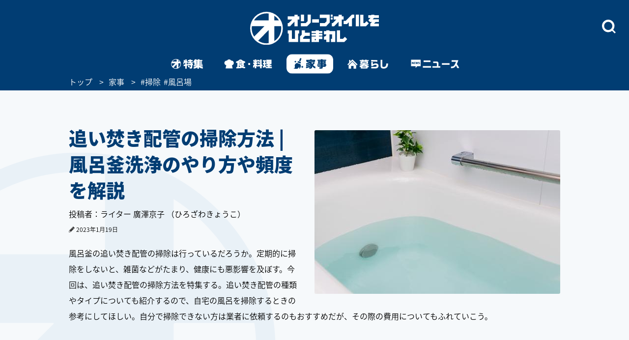

--- FILE ---
content_type: text/html; charset=utf-8
request_url: https://www.google.com/recaptcha/api2/aframe
body_size: 115
content:
<!DOCTYPE HTML><html><head><meta http-equiv="content-type" content="text/html; charset=UTF-8"></head><body><script nonce="YXjHK6d5VCGoJK73AijXcA">/** Anti-fraud and anti-abuse applications only. See google.com/recaptcha */ try{var clients={'sodar':'https://pagead2.googlesyndication.com/pagead/sodar?'};window.addEventListener("message",function(a){try{if(a.source===window.parent){var b=JSON.parse(a.data);var c=clients[b['id']];if(c){var d=document.createElement('img');d.src=c+b['params']+'&rc='+(localStorage.getItem("rc::a")?sessionStorage.getItem("rc::b"):"");window.document.body.appendChild(d);sessionStorage.setItem("rc::e",parseInt(sessionStorage.getItem("rc::e")||0)+1);localStorage.setItem("rc::h",'1768939079383');}}}catch(b){}});window.parent.postMessage("_grecaptcha_ready", "*");}catch(b){}</script></body></html>

--- FILE ---
content_type: image/svg+xml
request_url: https://www.olive-hitomawashi.com/common/images/sp_gnav_kurashi_on_v2.svg
body_size: 66129
content:
<?xml version="1.0" encoding="utf-8"?>
<!-- Generator: Adobe Illustrator 25.0.0, SVG Export Plug-In . SVG Version: 6.00 Build 0)  -->
<!DOCTYPE svg PUBLIC "-//W3C//DTD SVG 1.1//EN" "http://www.w3.org/Graphics/SVG/1.1/DTD/svg11.dtd" [
	<!ENTITY ns_extend "http://ns.adobe.com/Extensibility/1.0/">
	<!ENTITY ns_ai "http://ns.adobe.com/AdobeIllustrator/10.0/">
	<!ENTITY ns_graphs "http://ns.adobe.com/Graphs/1.0/">
	<!ENTITY ns_vars "http://ns.adobe.com/Variables/1.0/">
	<!ENTITY ns_imrep "http://ns.adobe.com/ImageReplacement/1.0/">
	<!ENTITY ns_sfw "http://ns.adobe.com/SaveForWeb/1.0/">
	<!ENTITY ns_custom "http://ns.adobe.com/GenericCustomNamespace/1.0/">
	<!ENTITY ns_adobe_xpath "http://ns.adobe.com/XPath/1.0/">
]>
<svg version="1.1" id="レイヤー_1" xmlns:x="&ns_extend;" xmlns:i="&ns_ai;" xmlns:graph="&ns_graphs;"
	 xmlns="http://www.w3.org/2000/svg" xmlns:xlink="http://www.w3.org/1999/xlink" x="0px" y="0px" viewBox="0 0 200 147"
	 style="enable-background:new 0 0 200 147;" xml:space="preserve">
<style type="text/css">
	.st0{fill:#FFFFFF;}
	.st1{fill:#013D73;}
	.st2{display:none;}
	.st3{display:inline;}
	.st4{display:inline;fill:#FFFFFF;}
	.st5{fill:none;stroke:#FFFFFF;stroke-linecap:round;stroke-linejoin:round;stroke-miterlimit:10;}
	.st6{fill:none;stroke:#FFFFFF;stroke-width:1.5;stroke-linecap:round;stroke-miterlimit:10;}
	.st7{enable-background:new    ;}
</style>
<switch>
	<foreignObject requiredExtensions="&ns_ai;" x="0" y="0" width="1" height="1">
		<i:aipgfRef  xlink:href="#adobe_illustrator_pgf">
		</i:aipgfRef>
	</foreignObject>
	<g i:extraneous="self">
		<rect x="-0.04" class="st0" width="200" height="147"/>
		<g>
			<path class="st1" d="M104.05,21.09L69,56.14c-1.31,1.31-3.43,1.31-4.74,0l-1.6-1.6c-1.31-1.31-1.31-3.43,0-4.74l32.56-32.56
				c1.37-1.37,3.6-1.37,4.98,0L104.05,21.09z"/>
			<path class="st1" d="M93.14,19.28l37.26,37.26c1.38,1.38,3.62,1.38,5,0l1.79-1.79c1.38-1.38,1.38-3.62,0-5l-33.58-33.58
				c-2.03-2.03-5.33-2.03-7.36,0L93.14,19.28z"/>
			<path class="st1" d="M84.15,39.54h-9.78V20.2c0-1.73,1.4-3.14,3.14-3.14h3.5c1.73,0,3.14,1.4,3.14,3.14V39.54z"/>
			<path class="st1" d="M70.61,59.75L99.7,30.74l29.08,29.01v24.46H70.61V59.75z M108.56,63.83H89.59v20.39h18.97V63.83z"/>
		</g>
		<g>
			<path class="st1" d="M46.5,124.28c3.42-0.52,5.41-1.14,7.77-2.54h-7.14v-3.72h10.79l0.88-1.07h-9.5v-9.13h4.82v-1.03H46.5v-3.83
				h7.62v-1.36h5.89v1.36h6.52v-1.36h6.11v1.36h7.62v3.83h-7.62v1.03h5.12v6c0.04,2.25-0.7,3.06-2.76,3.13h-9.24l-0.66,1.07h14.73
				v3.72h-7.81c2.21,1.55,5.63,2.84,8.25,3.09v5.12c-1.84-0.18-2.13-0.26-3.9-0.74v2.1c0.04,2.25-1.14,3.46-3.35,3.5H50.29v-5.89
				c-1.73,0.52-1.99,0.55-3.79,0.85V124.28z M71.76,111.17v-1.07H55.41v1.07H71.76z M71.76,114.23v-0.96H55.41v0.96H71.76z
				 M70.1,127.56v-1.36H56.36v1.36H70.1z M70.1,131.35v-1.33H56.36v1.33H70.1z M66.53,107.82v-1.03h-6.52v1.03H66.53z M65.61,123.4
				l-1.69-1.66h-1.73l-1.88,1.66H65.61z"/>
			<path class="st1" d="M112.8,109.07c-8.91-0.59-13.66-0.77-19.4-0.77h-4.01v-5.67c12.85,0.15,13.66,0.18,23.42,0.7V109.07z
				 M89.64,128.29h8.17c6.48,0,6.48,0,7.69-0.11c2.36-0.18,3.2-0.48,3.83-1.25c0.55-0.74,0.85-1.58,0.85-2.43
				c0-2.21-1.88-3.5-5.04-3.5c-2.47,0-4.93,0.74-6.92,2.03c-0.92,0.59-1.55,1.14-2.72,2.47h-5.86v-14.91h6.33v7.95
				c4.86-2.43,7.51-3.2,10.71-3.2c6.26,0,10.64,3.72,10.64,9.09c0,3.76-1.8,6.92-4.9,8.58c-1.62,0.88-3.28,1.25-6.44,1.4
				c-1.55,0.07-2.72,0.07-8.14,0.07h-8.21V128.29z"/>
			<path class="st1" d="M131.69,102.12l-0.15,18.67l-0.04,1.33v0.88c0,2.39,0.22,3.72,0.77,4.49c0.66,0.88,2.21,1.36,4.42,1.36
				c3.09,0,5.6-1.03,7.25-3.02c1.69-2.06,2.39-4.79,2.61-10.12h6.85c-0.77,8.39-1.69,11.6-4.27,14.58c-2.58,3.02-7.44,4.9-12.59,4.9
				c-5.45,0-9.13-1.8-10.68-5.23c-0.66-1.44-0.96-4.6-0.92-9.9l0.11-17.93H131.69z"/>
		</g>
	</g>
</switch>
<i:aipgf  id="adobe_illustrator_pgf" i:pgfEncoding="zstd/base64" i:pgfVersion="24">
	<![CDATA[
	KLUv/QBYfIUDeqOjvEqgEoCoAaoQnsJ4OV6OlzPTLgTB/LuqqqqqKqqqkhuvja71/b0xrrWT8uKM
pnVptRiVXFPVpUrSpG3bu/d220BJlb8Or8NWNryGEHELPAzsC7OZvKvdXNsrjzZtq+eRVt92tDd2
+zzjsp093nJtzM26PIvhe6TVs5GWgNISRjuEWUzP7JFWz2hzzh5xOZssu7Urw7LRpvvoKeep9pPt
gMBNe7IhcDwbaQnvLcNjbnbL82y069mIy9lcOjfPejzatE3PIy2hfmnuzR7tP8pmifiN8MajTX+Z
n2UbbL+0UTZL9BQ10dOrqoqe409NEMaapsu0PNX0q+fY+2tzc/BY03Q/fXqqKupH/tP5NtY0/cbx
PItf2pyj0TRNx7dNG+Pb7jM3lt3yC9cejVC7spmu4xlse2tOe994M5s5r72bazUd08Zbrs01GX5t
Lk2PtHr2ynBce2l+vI20G9dvhHmk1TPa+8Yy/lPOO6qq6ufmmNa2O8pmCbh2027uhmWjbJYAQD3f
aDiujbR6xm/4ls0StTcea7V5xOVsdF3Ct+yOtIT5veEbCPTOrm09lrnyO9o1rX5v9xxCbjbmZnf9
RpDn2UhLsO23pnPzzH7l241r92uPNk2Scayx35iG73g3eiO4KJCGTIHdNE8HFO0QCfOGnmv2bLEk
zJt2hQIhsKyawZw3lrkpDqh+bxlkvzmXFLuzWTSbObf7iV8UBLTM904DgjQQ0EJzadvNzbQNx+4I
0zQ0nmfxLgfbYP3SLg2q7ltr6LlmLV3lPVVr3+U0U6b+j1JcTlMpMtMsKaafcYrJX26WtPQse+kp
HvTc01I1/TIzVb3LKbOTllK4/yUF/WpK4akspbkoP1H17L3kH/2q+n2qUmifplJO0y0pNV7SKCqv
0brZ0bOnIHqWnZ9geX5fnmY6+zSU5nlK+57CXZqMgsp4SVFP9URp5emW6e9np3h0/N5TQBR1XZr6
evfktF5SOo2mUrhblpQZ+poUFO2v+pozG1SYkECFCRhQmGDBhAnwo/yn/jzVczzLPqvxr8rQ13xl
KAX1r0uR0XxJoanlp8y+Sfuor33/fT87BS1N1Rw7SgFRtKO9THlavu9HKbynKYX2f0lRfUqj9Fn/
tZnpz7L/tPzdq37sZu+navIS5eiogmgpk3WforKvetRTZLOvUtxTVlJmtVpJ8W+qmqjM7CACKmjA
BhUmQEBh4qRJvYmiKtpPk48nylPwc1ztju7ZG7+oXnYP2/NpTsXv6asdHcsURFEOSKWafZSjMtX1
ao1GUcvXpaToW1Lc3l9KOUPdNO0yyB3v3NrL0dign/7zjQDfbvyeTMrt3qgZtr01KOGN6dw8A2k4
nt0yXNP1G2GmyxTtKBq7MjACpeb9Ddn3a9uaN5a5dz3TEjrkPYM5Nhm+2bDsrtSeomdql5sU5Z2b
Y/9l6sKxC8K37J4S3ht8ZTi+d3MN5HH8smf/Kfi9mpZjN1U0tsmad+Z67torKmeye9swxybDILzw
Ki0/8gwAuJ4/Xp5nL+q2a9gj4aXJoPpGxfHOA9Lg/NjH0kPoOXXXXpGK3rVXVHZ/+lRNTVQcv+zf
zWwcv2w/bdAT9f9mg0/vLaFz116RaXbP+chTs63nOfaUaGqWM5e+UTAaXLew0PtuGZ5NvSxT0By7
2lMbeO9m3GyWcTf7Hfk3loHv7cazDYMAgG2QBtc2MISZ/NYubctufYMqSAPKM3y7AIDr97bdE3jv
6HtXAlWQhpc+9aU3ZbS3fmsb2MF6jucZSKvdWXbXLqia3zTPG45hmXtLeFPgG6Gmd/RsAl+bu7PJ
roiTwPu139oE1i8I9g7SvLR5BssqEoy8SFCDHTigwg5CUAIfrGAGOoCAqDSGe7s0935zHYSaDULN
fmf1bkb1u/aKcvN9zzLUf/Wb6dnNMx27ad5s8HuTwCXcbhoMQggQH7vviQxhBsd2v19Uh2Wk+0XV
boRXnmXai5vN8f2i3NvlvDGdc+1KhNx827uZt9i1GwFmyw5IhIotxzkJFjqE+5ZBJNh3sRvhzbny
S5tl+41lLly7ESD2e+9kcH3frvzWtBi+zSgvbZbjnAQIaHHrWkPCQtpMEo1YFZCEhd7n3i5Hpckd
WOlLf9uwSN2YvG9m8j7vAwBLZnrv+41dE03u3DLsmrr3qDe/epapqqqoaXb0m56faudo+s1+mirn
pVfRdORg6c+Uf5WjvZeqV0fufafOva8E8pjOwajXASpMpKDCxAkMUGECouzo7JXQIb2PRivJb4TO
a6siHeQdlAA5yABytxTHsIeMY9hzwzuaPLN37ZpI0PssIGgJwY1pG+ZAQJsM1zeKBCNlWfLduyDe
B1rA2sshvY/GAlkg/2ggf0GAI5B3EATQHDkoAXaQAezeFwIL5N6nYYE/VblZ+pGD3SxRf6an2b36
OR85+EvfvTfTFFV5/3zkYOcc/edpfjUt0z9y8PcyLVGfmuqJqmY6crB73wnkYCXy0mBbBkHAeJ43
JMi9bwLSXlo9z97TPZNIsAKGULvyDN8zmEN636Quxd77JiAJRnz/HP2usttkD6Bfot/FvXdB3hj2
kGDklfCOkMj92rVaCXxxc32jZrDtbnAz90bFMtiGVyTYvW8CkhFQht0bW793DHtIDel9E/DNuSQS
jKS+g/IsayDeVwFlEGY5RHqf/cYh3Ki71qjcgxzknHew9CAHO8T7IhMqTFSoMJEDChMQoDAhAwoT
J6gwQYEKEyGgMDGBChMnqDDhAgoTKKgwkQIKExDvi9DkDiwdwQjZUYj3UcCI9+jpXf703vV/6V3e
9N30rs9P7/Le9K7/Te/y3Lt++V0gGalfWl0C69fmyu4IpFBocgdm5t7bDgH1xjP4rn/3rgCscjYc
z7JcCKg3Aiy6lTZNfuMIqx0ATO9dqrPPUJq71uwi6NvtmuQSCoy8tHtDgTR5N9O5mX1veIcC65cm
w7Xb7ZrieU5BwMj33sWWIqx2m7vkGT73rnieU+DN3tUbcAbfaLe2wXHssqz7ld3YFMKOrV3ZjW0Z
LLrNbhcEVD3fMK0DyvV73y4YAb5nL23XrwkCRtjPvav0uY9gdu+S8Ll3fd9+7l25eq69HAgYAd/a
jT0RGnZHCBgpv3d1711n+V29exfrc++C6Ny7yu5dn3uX7XPvgoCRe/ZKyEog7QUAXM/37F1BvG+u
ySB6N9etDNt2sQmWkrzPJsO3DNcmeSbBYCa9u1+UbY7n2iTDtte+5TeXm1ma3AlD70ONRs5HLMx3
+b1vN/bAVF/21Ownqqpe5V7tnadjCnqUBtctDFU7Beylp1Rk2AbXpdfmmsLQ+1AQXnglv3Spp9+D
aNpBVS076D3qQdP3FB09WJZqWfLyRNNUHf/voMrL1ZySX7oEU+36DcEV5Xak9N7Fs/2e7tdWuymY
2d3YE7+0eaR2sPLG7gz12mpXBCv9CVbsG5ZV9RvvTpyXJequNTDzlWcSWAHhhSO8Hj1/52qqqt0c
PepBtatnmnYVHT/vHexn6VFfcs69Oaqqp4BfPUuedrWbfTRTH8PmqHrQHNP0vd2Yzr0pFERTCqia
qglWbFzt5ui5jrxgUGGiBBUmZEBhwgYVJlRQYeIAFSZoQGFiBhQmVFBhAgLCwcqmPYEV2ybD9/2i
XpubA8FQsPLaXFsF+ydYqV9ZbkeixfBuA/MdpOng7ebq2fPGsAdmgjSh9+FmbrwBQZjj+G2B7i2/
NncEym4ILFix6zmeWdt+Z3NtuuU3t5vNnDD0vrT0nvv0l2pZjmXpwfP73nlXO1qOZecdVFGO/s8/
avZyRO33BH/C0PvM0oNm5x1M+aeAHKxImDc2GabJu3kTht730392sPICALZtN4LsjjRg+Su9g9xz
T/JP8g5W3tvlyDMcsUWwRx8BJs8w+Ga79Q4Hi+DKNhhtQ8DKG99wKgy9LwIBI67shsCJm3ND2NXu
CAJW6tnDR9ODFXmG7fpdwVKQJgy9j4+lByMnSD3fbn3buzgGgWClnm/3rdkw9D6Qj5/yymaahoIy
KcKUMbarHYsFteIX5Setw27Xm5P7cTRU0R8dTpyJgj1xJgoPbhUVo8RtokhJ3CaK0PtaKgNFweJW
UdFRGSiKiK+hKDoRq4kC1iBTFDbbN0weZsYUEcYZUGSlyugmkrbbEC2JhLAYbp3Uop00pId08xuk
TPPJsyH0Phhr4+mFCDmytkwU6hixxYq0WC2WLRvZGg+9z5a16wip1GoYi9WqawN3efiQcbs8vEJ2
eXj282WryGJNvI9FcdC5dC6dq3WQLdyQ3bEWbmfJRa/pXH7lWDFcrs6jxnWPmu5Ro1vtiiVGYrSK
1VCaV/NqXqkUJo2khzuRRtJZnP3yeTWv2lWUUa3klXj5K/HyV+LlkFfi5TlT64Czc6YWxbovsQ9n
w0rsw9ky9uGsCHNf3nBClSTPmdo1dIYqzFc0VEJ0yJ43oQrzf4iuqDCPhkqIZogqzA/R5EjcMXTM
A6RS07naVWT4OrXxdwwdw5CDlJXG/wy50MHQgFQa/zPkdrTa+DZDL28OBCM2sCzdo8a9b161qwi6
2aPUCvNBEg7I3YFgQBILnf0CSbTqGrlt9stvTm7NgWBEUdau4seeN+KHsTa+f2ww1sarYO7LHZh7
FRtGYnizNg3M/bEpMDeIY3Y01sb7jvug8Y9t8n3n5Ory8KvLw6s439Imp1KbeS8PLwm9r91F4Dh3
ivNIbCS9pbUXcb6Rm5PrR5EvW0nV/fKM57SALVzvm1QYMLnzMo/YLlwG9WHjdRVydIFsJq1Fr/ET
572RDrrVrhSOq9M3J/fkCLX0pLWKDY5IbNRQwVBa5Q9tdi/fiYBMRpeHf+xgIBW3ih3HaHp5PWl1
VlcHYmRrvIaNltZ+zQ44++WrV+LlHIjQ+3KmdpVdYHLxMIWdVRSyNH6Ew3JDHQhG5JQgumrSJ101
6QzbM48mYWf1n0fD7RyIVl0ZnPdGhpz3Rm68LqOR9M3J/TQ0fooGodcwNMPQZOCbk/vhGRTtMK1i
A41KdrAPDx2xDzepWnVVtKvIsecNyZ43YsTUSHpD49tlw6QzWT+qBHHMw7OsVl0fZetC8s49V0RN
RRLjnrN/V5MXya5ufMYqTkyXh294j6rTWYVI6akVep87gkvhJ31gNLRno13AWjEOqQwZp2kh5OGj
61nYofe9ImUMgYFEbuZnOBw0b5rSBqqMKBbi1jbKQI/Q+z7tWdiu1ityQhuM8/EZa6/EdvVCTfRH
VqSs6x3rQvKHnI7IFgRbWT+pTY45BvPxGauptWLYFNPl4Rf1CUNK7c5CI+kR2QUmGQ9G7MM5i/Xh
aR4XyxN6H/u4yYypFTGcnUNBSVMoEcNBMbwMjgMDuWE7jpO6fEyW9GPeE1GpcZLCjj40r3GGbjUw
T8/0iHSNIJuv06VMmZBkVOPkyH55ix+JvF2eJBRWZE2xD6fphQi9kq7EISOJXGK7mg==
	]]>
	<![CDATA[
	jCkWQgmkEtvVJOfxUtg5mKauydymoQTa+EtdjxBIQ+aH3tcAu9Q1hqSArGgNDuECJPG4vXjtLS1u
D4n1etDJ4uJZ7koHg5C8PMU9naZXK31xlFmX86T9cxIsktiB2RKh991OpMiPXCQ8mpErdbKwyUdE
2cB1w0GyEWUcFtgVZGHtQLgqxyla2JQGF018fyCllBVaMdVCocduzZBgZ2hniqIo9L4XDy1sm8EA
ClluUEPHoZRROEDow9rT+/6Yn1cJrWX69ll4B433hgc9ZdmH09iEionHs7AZJtvt6+MWXSC+oHB3
DC6RqhV63yPdLPxQVMkyTV17B42DGm7WwqGSuAlCZtoQjAWRSIX5C45wo/qYY0MlgoHrncdB4xIO
EUrpqtiuJlElw+VjEVURhsr98o+SR6OYdCAYdXbZdsZB456T4VKMIs8i9D4Kg8Fm16Ni4QNZH94k
jbjjZkpUXOMkidUXB42H3gfL7SIiFkYpFUsIh12NUSy098IVcZKD4pOeFIkOD72PtTUQdSRTWtgL
ugYY97hYDtGUaxjvl2SBw5KwlUiRVOnFS1dZ1w63BgZjnBIZxkETc4hYRTCihZ359IqHIELvi1uy
Vc1dtEppMhtqxxAt7JT1WHEWoqzr0Ps2DB8XyYKBoe7JSwu5KCH7raB4BELDwnAZuJaMzgYGDrV1
n4Udep/ZgRDxzEPpwbk6K5wIdUIordYGFfHQ+2jUQeMjRQbFSDwNqaRhou2aVCyUMrb3QdpNWh56
H2pF4kKL7VnYp8/Lw1+t0lKvUA3GaZPj2lE9/AWBgUTCHtvVtQN92JDFwtyCmMvQ+z7/pbH/+ZDP
mSeyCh0RtXsvSrHpWYiYSweNi+zoUkKMbQRVkpzE4F916H0t29KRaSSdFt+W36aPh+l0JVysUQZ6
ZCjtIvQ+1QOj5TGNBmUKGSfHIeXhpMgJbYTed9I8i5GEezirVXZaDxdyMymjycO+nadL6H2Sil+U
rm6qw27XEMVC2IbgM/Q+EakRMUaAKmYE2ja4Rq/axWk5aDxuzVWUsOjSsk0dinYVd6nojws2f9W3
83Rx4OYIv7o9qc2+MAiqJDlo8uCqU7alrm1RQxX98U5Ff3SwYM0/vRyf7h8yuszmAatxBoyD48uc
hykji1oSGWGRox6CJDFPPhwSjY+6alwaSd9EWIV5mpR2GXpfSF9W0VcaFspShFWYshj7cBbiQeOs
hMKKc0Uj6ayODBfiUejBYoYkGE5nR2Nw0lXHWFDz+dGktavugCYvg1OubDtL6H2K9SJ2BsyC44fp
bKSJHSOJDGklz29IcJ5Pny6Qz1VkYqfQYM2PWzm5ofE5LPfDGRYyn37WuFVkFbAa39DYtnsUDbfj
5ssqKlTRH1s02EQxsT8QBcrjJwoIGmyiCMeZqPhI3CYKXYp+KG7n6SL60PtcdyvOyCLIpINqjDgj
xygMnGW1JDJC27a+e0CNvqQZwZoblzJlJDx0Ec+YuYo0/h3Q2ROjLDzkzocz/enmr7ESphzZ3i4b
IqzCDL1P0rqQXO4OGnfFGESHE4NeLMqRi2zGtGMsrUTsqNy7jEPnTHUeOGlL+0+P64j6MW1yxHHM
VcQwxD680VIhnhW1GLgq9UOcvrxG5K6fDZkLC8fAQ+/LtSZeIzMkba+/Q+8SuPKmnDaE87XFaxz3
cmJ8cK1a42zuFOZbGn6lYaH0I5Hk/75hRHIkkpyUrTAiGjNXMaTNs5djpiAQi9KQYAX0vlvCm+od
pLFYZrOow7O3NrUrlL/dLi23K9Q8kzvtCsXeHo4JAlpg2mVtMnzDtE7vu3gmg0xwDb7llwa6Xdlc
zzR9lueRGUH2s0zz2twcyHuzu7uGXs/xiatnEO5ak5trj02Gf+2WQf7NzfVtNsvzqINem2vqqddW
+Y2DPMMn+HZPtzx7eggnmjyzcEgGYeaE4NZtKgfXKVztjmzvSRTDrizL7W6p93brV37bDrO42h3V
LxzPJv/GcCoEt25P05/wbb+cu9awfQPCC69kr8Ntux4armf2y/EUBjBBgAkTE5gw4YEJEw6YMMGB
BPBgBhN+AAEKEyyYMBGBCRMTBjDRggkTKUDBhIkGWIAHDJiBDhYwYUICA/iBCSTQAxZMaMGEiQ5M
mMDBhAkTSKAHObiBDkowYeIFFA5QYYIEFCZAQGFCBCyYMHGCCRMomDABcmTQhAEUIAM/MIEMelCC
CRNgCiZMLAAHO6AwgIkLTJgowYQJFkyYOMADdhADD+xAARQmLjBhwgIr2MEGcqADEkyYqMCECRNM
mDhAhQkYVJj4QIWJEVSYWAGFCQRUmAA9HBMEKEykoMKECChMfACERb12abJ7ozzMwzGVHaTpKZiH
Y+odpKFpt07BPByT7yANBliwgxWYwAcd0AAPNnCAHYAQEAlv6pZnjztD1W9ovncaW7ZD3fLsob2y
XKddoVy6XaHmmgySzQxxPM9G2SzBZTeW0TDOHmWzxPza9Rvhrflrc+PYrUfZLAHSaED4ljUgytRJ
sWo2U7tCpTjtCnXbrqjDwg8I88322jCbDEeYR28M3xxoV0a9tfo1xa8E2MS9/MI0t243IAnSgL6D
NC8J33sXP0/uXd57FwQEVYLtWYZBcJZB9QRKeGMajlma7IJ3rQFfGRaBKFMH7N0muycUAmrAW4Yt
Zudd9amqdnXsZVrTdE2fAAc9wAALdlCCCRM2qDDxgAoTIkBAhQkbwKDCBAoqTFSgwgTEl/6jnHP/
R1OtabrXcR6OmVHRrvg9FEXMNza5k8Yjy8oMbqZZrkj7Rzty8x+uR/xjiwah15qhc9x+oRZ6H4SO
I0Lva9A2iSL0vjilyJSGCib0vtD7UB0XReE3koijRIl4yA91mdK8iPmZIWk7DmQ7kScQw63n7klD
BnYtvT9YiFknY6KLqFuZK2wWczsyDvsrDNpR4zRsQu+bzOGNbJ0eq0yM1MkZXCfmdjClGce36s+c
0bEeq0zt8MBs5k5hvs7j6vRI6yJeTC/nKGrNl0fmKpMvNbaOnUYO7OayZCSwmec0Vqr1E3qfqYKp
64dLXXPk8GQ31DiNkpPSiBZsJQ3jM4F5bqUz1lGkbpgHdAmtMu+qlsMbicGtooKPM1HhapApijWG
I4oISkpRTDaSiCKTiUwUKNZooqgpM1ERwq2iIvQ+0YOkKES0bqJYYDwkJI+fKDbjTFRkxpmoUB9I
EcV5Q8imOMP5p1kXNcJZr9/1ptH5DIm0MZpbl/C5lysuMc0fP6Mu00AzXGK06gq9L/S+EuXq9Jzm
U46P23ckMNX60Y0ezEJmAdmhNAwnBIgDkbCkNDHT5HheGVNpI3NsztNGhFNMjaTLo4dtkzhWC+aE
Y7BkQu/rrxvmcVgYR453APXWxvvQ+2qHVUpze4DFjs3IOUyrOJIQEuYheeh9us9JaXCXtuW4OI2Q
ReHYreJCFf2RZPu6vk8lyWFOuekxx2PDORBHQ2p0mQ6bPp0GCAS3gd9OJXMSVRgn+5pDxS69LWgP
nfHhuh3R6aNDb4odSoOr1ddiP9CR45IfuA3L0gyYJ8fQrjfaJjMcwvxoXKxV3K6y6MESUYmoO5NZ
2lFZh1FsQ4qdH00kM080DKaI4YTe5yE1zDQZTk80pNbGoeP5uGE1M1fUIw1LJXNvalH/vB7HbbZ9
uURMj0hFLXM8QwerMuErNunjJcKm2S//anAx9rNCV5EkmatIVui2h95HIZmrSBkj2i6SJJc2opdW
kvN5gYHDWXrSx5C5ipiQzOQkaNWdLg8Pyax0yE66JBST+aTr1nsVISEH+zHXkPyYq/gwRrR91KmN
n/mYq8hXrI13OThMPuYqrhKNTxcrJsnnjKvTI6X5GO0RwnnofQ7TArYjWBuPY5F8NpmRVCPpD1QZ
k4xkKtOsj1w2hO0CoXJlZCT0vtcJn3DvDraE54/jBtVgaLZJZ1WQtrOXeUT2m87MXGyqSWe0EVjz
UGFwVkjzYa064vkyV9EUWwaO2jDH30RYhamGo5hntKCsUMsakXhWt1lK3CTXnS6e1t2b5JBMbzuP
uGcj6yZ5ykjjTclz3thaJOK1nDlcqBvFfAgiAvPAviLCyz4Nt4owDy/rETiScwgcycKRnHLClbTv
ykg+e5C6+ggZ2SFkJI+ARLLOWTJSJSO5jGokjNiHU0oyt3RbDFgc8SDQB+LZhROO6FOd1SI5DcRJ
vY+Mp03VhpQhooo8Ky/crooaWK26SpSdBY/qIdsqjgWX5FAezlVMYzFRi+S50UHjIiP24YwFxiqK
KXPFoUbkhzCREpWJ5A0da+MnpkbSyZKJ5HVp4fZU5O0ylV1gcvO6Ol3CiH34xGMiOSxjIvlOocL8
0Pv6qSX5TsJ++Qgj9uGii7XxoqmR9BHURkzYNkJyaSN6SWOzND4JwqgeNp7CXtiG28XLiq7q7X74
y8EhpLFFc07DQSbJVR1u1rkrqlopolAgFfFjrqKoe9QiH3MVGxCY+3JyhHB+59TGHxc4kutW5iqu
NtukpyPf8dQKkSUDg3lI3kkXZi2dlfQG572Rok91Lsk7yUZwy8KrxW+jBcx6kxBLHFLE6dBAgbyI
lIt4Rbxw/NDGwfE6VUsiHSAYbp2WQ2bmE9qYmTAy6XiWS3QRz9jm5D5G4mwyV5H2NniYSnk0ihip
pCeh9+0UDBBsZaUpaDFjZ6u8rrmEYNx2ERAIohaeLeQ3FI1f144bheluDucIddKVRo7OzpI2MrGd
jhF636e5LgWDKKORhD22q0O6YaZRYaIHy8dV4o35hfkwxs3MZ1XImobdetPoGLoR6RBpRl/LLo6f
QPgqM45si2jh9tMILoXkC64VFJBnYXtEV6d3XO/ncTPPd6FhfZg8KZEyY0gt0goq9iDBSu/wkLXc
CL1vTT2sGKb34UJQH25UI8XjXE2zTVLb0Awb4q7sapBjtuvzpbHrB4VU15GIhRgPT5IYlykgGGeN
94uHcKUX58gwDrzBQK+4rotW8mPFaTIJFd9gYChuPiwoPtqSEZ89QIg4xAYV8dNu0vJOaOPhmY7q
4Z8mdfjjFlKJmfqyiptKbBFHqIpXNKBmicLDKw9FicqhAtJ6qdaNvygcNg6dxapv/t2AgPkOB836
TLNN+uK1wWUyl3lEZiDYtme+IuYdOLBKBjKyXz7NQWKnSQnzsI9SNJYicmRJltgaWTWsXVny5eFN
SKVWQio1zmJJJpBKjVMWvcaOFi45mote4zqXztU6sBa9JtItukW36Nai5ep0dtQ9anwlqthQJYmc
UiwZ1a6Z2IeTFJj78pypXUN0qML874hcVJgfokNdhfkhWqJoqGB2GZ3a+DuGjmHIqY0fet+OoWMY
HqGO+Qw5hlDHqEoR82a//M1++RtIogPBLDoQjEK2X6BRZr9C77PXe/2s99hTk1XsqY/tY/Mfm73e
q1ijsU+5CiPGn7nfdhU5G46fvcPEgXiYJg+OROcwrRyI2WGSRTreeU5TpBS5SktlUg==
	]]>
	<![CDATA[
	YTS0yk/aQpA6rAZS+tJur8iRSs05z8KGaJWMM2dZEMce29WQxYJFdGOVn/TbYsWuVUq7sGMNm5SH
pLFas2IhlNxMPyrNLKKp0gChWIhDGmWuohgiNyw7GzcsQ+r8aDJ154GTankeOC0Uk/KEHYNySLtG
5Z5GGsWnMfCFMTUiSTHH5t8YHmamhkRgDftQaD6pBekyd6Ylj8zVw1gbj35b1toyWzay82gyYVkH
B8e7cMtFX/QaX/SaztVOdI/an+getRVrtQJ9utW2Wi/ibBFnvyLOVqlYKhbySrw5E4oFiaChCvMV
DRVMiA45RtMbqjBf0VDBhBoqmB+iW3V9hBoqGEWowvzbVMEwmDq1sWPoDDkGtcGQe/RKI9QZcotF
pcFA4tTGv9kv/7HBWBvf7fXG3KvoP7Y+ujz85PP5vo+QnZfpRAt39rJORCeiQ09aayeiE9G5S67O
70SMrlJU49zCgbBwIHaeA1HnHKYcg7niYLtacSktXkYptWk7UmqH3kfpqklf1LCPA+SZKBbqWnUy
XIoKbxduq6xr2YrEhafPi9s8C7tFSxwykptJUsUW8ZRpSF+KBdfu1DE+6W/VbWsq2ogWzPLlRunc
eDglwhXBnRoyyM2k58bDDr2Pk6bUhigWcPNlRXEskpuwkIkGmyhOTUqiSNFgEwUqYjVROJw4E0W3
hCQKGCWlKES4VVSgJG4TBdo4QRR2C257w04dfQ7FzUwJljtpbo4C+dD7Fi4ysetU9Il83bFKhoF2
eicfjs2fwDwkb9myltFiteq6aG38yNbMka3xP7KRLwu9r6HUIke2RhnZGh8hlRFSqWEsFquGcUjF
IRKjO8fV6RxXp7Mix9V51Djdolt0q12xJBPdoybRPWoizn7JkWLRSFic/edVO69ULAnOfnkEZ7/c
h6yDxlkWMnHQ+CMCc98fgbnvj8Dcl+dM7YpiRVAsFGuMfTh7ho4wxO8U5jPkGEqd2vg7BoYcAyTU
MQyhY6w0fqhjGBhyY+lv9ss/HiaQROQG8iAJ0G2/POjmQDB2xV7vj73eMqpdxc/H9rFFHJ9YhI/5
HuFjnrHAKW4fSou18b5Ocavo6xRXp76lLdQU19JadYW0qsvD0ylu1XnZaOH2xZetHlfnZXTvdEiO
q9M7Ea26dhiU1ip27HkTrlydPmm1lNYqdjoRkZFo0Ui6RSORQCwaSedEJJ6HaRU582jiORCQkUjy
nQcS+/CbWWJ1InSMU87tInK0BzaivumITFFeGYViVdn1QzQqFm4o5H0wzlVs0vLS9ixerQifOzUY
J4mrHu4vsV0del8rApFr6NbTe2PYqA2tVc5gDN3BOFGkmqdLPEDEtIrRYPMLYqZPvYl6/3/5+S//
iab/RE/vY3uZpl/93seq/5cpWnrfTE3PsvTlN70v10vQHEvT9F2U+u59rC/LD3b09/9B9Tz7N7/q
wdT8HvT/j97/DqJnB9GPmr+D6EfRtOy9g757sORmT9Gydw+mZe/eHH0HzZGXHezliXr1d9Wb4/+g
Lz/oP9jPD5bd7N/7X4I+9envvaMfVHlHP8pVXpZl738sRb/8aGqOqAdT00R55z41VZHZwdTsHTTR
DnbuRd1/MEVP9FRV72PNMi3/B0/zVL2PLVWwp6nn6Ok/WH5V/V8tvwg9e4p+8Py+l6P5wfPkPu39
e1X9JXp+Uy3R05dgipb9nyhqcm/+tKdp6j0/ff+fLb/51RQ1//lR9Sx7+s/0g+gffyn6IE9/ylXT
NNP0/J9/M+2n+v3YP1iivHufAwuMQMCze+7Ljv4+qmBHVa+iaJqeHf1lP7/3zfrJfwdN83ueliX6
U2+qZerRskw5NzuIevPkpVl6s4MoN7v3zcqyn7yDJ3ryElV/WqapeqZd5d4346jvvexlL8+y7P0s
u9rL7n0sV8tv9rPspdm9L8c/RzuqkrCo2TuYev+/6rt6/u5P0Wj2bnpfTaTylH/fOWCvpbyn5omW
oo6eKedo6T1XfTe5yH+P9rR376v9zrv3sd5z3lPVTFXvE4Hdex/7TxVEOTfV1PcOmqg3za6iae9q
7+CpftWfaNrRMe3d+1i099H0nX/f0W5+3s9z9L6f/Ju+p7+X6k/R3lWR+k8UNUs/prx7Xw71HTzV
Uz279+0k6Hnyk6Pfq/5Ee0fR8kT996YoHdPT+9ixRMGU8w6aY4qCZy/Vz8vOO/j/+b0vTVVFfze9
yVW0q76rp8gc0W6OKqr2znv3vURLPn6Ommg3+f9jmXofa45mCqppP/nJ+ZmCqWpyE+0+/WWa9l+m
qfeJyjEVnaN5eh+bjt93kKfed1BN0dT0pjqiKNg/T/k5dt9B70ufluqpqqraR9T0v0z/qObAFO1n
qfb0l348ewdL1Ptc771v532vBuTlycuTc5X3jv7fuapyfrLgqZ4fLE+07F9Vx95/P0v1NFPuzRE9
QTVVx7Psvqfdd9+5qv7RFJX8/OMvu/flTo72M/3n+D/nKpqaJ5qqfUTTn6r/cxTt6OjLDnqR6jnn
qImWnpfdj6ropIAoe3I05aaqei9Sz7R/rqreq2g5dpPzfvbTVP85di/qPj17maLnycfzFME67Jbf
ut7NWBH3PpZzk6smL3vqPYp6dezeJ2LBX5rcLNNyLMvufSzYfVdT8+z9TMc0RTtXVdR7lI+mKE37
OXq0e1/ud5/2nv6xTGHtClXzPhHITxGIphQR6n0570EOdlsDlt4HAgvk3qcBuffBQu+z3LUGxsFI
h4EVkANSiUYs8q41HQ3YvU8WgZEO2qDChAgqQLxPJgI5yE2Qg6bpwdR3UEV7/YbgimhyBxauApjL
BlXLSy1uvpilre0kcxVLtoaFMoWo2p46aDxSaWkcJ7NfHkJh15cYMldRJG+PicOViahxFqKiqi2g
9Wqyig+lqMZ1kEqtRNEXjaRDuukiGbEPh4TaVRwnDhrXrUSGhdsjME+OwRHCjg9paFfRfJlrycIs
ZFJ2WOPEn9zD+W33yODq9FGjkXQS4l74eFSYLzMfShtO5l0chRH7aFydTuntwu2jCkexyUALu5f/
/IeNn6wWbp9wXJ0+YYwnmSuSbegV5v8UaxbxERKIjVdlTUpDh9AbG7M4VBq2clGdXNUiTy2Sj6WW
CIqMjYgf5RTme5aJ5F1mvzw/mUhusy4PPxGZSL6jgEwia5IwYh9VS/LZ1VrFTjJX8Xson55pfEil
rSVBVC3JXEWJbtN2G0uTITRiEhJFk9CtTnrofZEQ7PaYfEhPDcHa0KCF2x+oCekm+RjNG2au4gi5
65Y5iU2rGIPJo4jWheQPFCd2CGpkTVPk7VKCweayH9L50TyMEXXnoYJJeeDTyj3pRx96H0X031zr
T/rOSTI2kmTswyckGfuYLF9uME4JyYbahe0nE06WMO6unsQ+lMlkMpl0HukvCAwk9D5JJELOOhbT
kITeF0F7YCOyX0NIbiKrBLFzoWyOPGmtrxtmu8xV/DD7Na5YGz/hLNzeISyOT7G4OnELgVuNicX6
mKS5eHno8SzsFrMuFh8z9L4OpsGKHXgSWdl+oWEXs+lQhN6XsX1D44fe9zrTiEqNc84Fx4dIVqpM
xXMzcHsRMS0ss9vN8ekkCDTOhN4Xel/ofaH3maH38drFFnpfR2xtPK8XTrHlE2kjLly3uKhurUvD
reMAsdkXhlp3N03ofaYNaNbpCNuJbNke8WceII6fYbMpQ480MF+KuJmZ1tLePg4dVpM44/D8mH9Y
cZo/+grN36wRJ3LxSme9RFl8TWO1kDSKEsPox5hoAXEQdR3nh/gIRp/IvnArmUXbEGdC77OwbNvr
1S0zDNFCx98RlPetPTNNVlm8bwJ671sFoFGYovPTOUnUcpn98hRPi4q8XY5iJUwpZtpxIfLIi3gT
49TGD71v9ITMVaSIokmHoEV0OqRSgUBofCxXkjsiHGSSHjPUskqtuo6sSXLKZ3IxSS5CUDj+Y67i
BGe/HPIxV3GEuS93Ow4YbmokXYK6PCRvSR6Zq4M0YR6Sn/R9s19+QeTt0iFDkXUertRJM1vEHM8r
xZY0udWHXY7jQ1gcP/S+UuUdn3y9oF34NygFKMQR1WYmjcQ2xpvTncJ8VuEQk5UPEjRL7IEVifXT
DsZFMczPXraK44OZeYCZDuYqmjYPcyOdCIidV8VmacbpoAeOdzBXcbx8ON7BxNF2ER/zEArUQ8RD
aC9UQypV61lbVOKCzSA7T5krmTLXxopbMhERddIJUbEfU5Uz4icpcxVFT4vsEA+z0mfGG8xV9Ow5
6w3m2qA0mKtI6bRMbAgjZJ1krqIXnZ/OSSZJolsKaTZGtCLJXYjaTrqBGhReu9hGWldNZCFry0TU
+OO1X5HSJPmDMS5UmD9SbvbLU3QuySe0D8xTcCz5LS1UIjoQRuzDIQ4uSsYkucrwYkWtu+OwYCKG
U84UlPRjQrrJnrM+XiizTkEbs0mnRdEm65IwQtYXVONdfjq51v6E+XTR+eEeyofMND5jhaaUtnYy
RrQiRNUuRG3HcbqEZ2HrNm3X/RpCwjg3n3Zhd1CDcrFNOhqR9hjikxZcUTTpITvpklsNvS8i80mH
3B6TzjMRNbKiGktR6H29Ii56beyh93HkcOyVB8x9OY6jkliMr08osqlrlgPCLhWKnb8vFImMq2DI
8mceQu+LiJS9LRdud0G0NnWHnBWsVqSs68VbIvmoNLP0nceV0D+bzNXlyCFDVcA8JFeo9ylEWmF+
bGFBlEswWbd0q7UygcmOaoVJSOuy6S3L08mNY8Y4bXL8LRXiR5SFumZfydxKSpMNuRWhdOag2GZE
p6ErYzJr41kJhQ29L/S+0PtQUWxXp8hZwQq9b/ViFBJurPFIYhzMo0E5UhAOOVP3vtAbe7+Pfrus
jXc44QXxdp4uofdFIBQwC3mgu4XqYZWYlKem5dDDFWdcHxas+eREbWeoyM0ffTQwf7PziHyg46fL
MG5mHnXKlAm9Twy9D3KH3tdKMA+/qstxM1ltO8uHwfBiaaeG6llNhupBeVJsQ2NwKpzZUfHwm8yg
Vp4HzqgyP5oQ5iYzItTGoYPqO7P1u7Sjkhik2GazcH40mfP8aNSR6VVBbZi6VsGyTVP6QET8DduY
GZpFQZGh95FInSqzkGFVZn5Xr1mYHFymRHIqGXqGm7nODb0v9L6FmiuCTWlgHPZXXLpOJdNohN73
O5KS7FV3LHSqlnG4uTsOVwWapKhE88bTsSykEDEiIzMAgDEA4xIAICAoGhGKBpP5NHcHFIAFQzwq
TkBGLDwgE4vjwUgsEEdiIEZhFIdRjILMIYYcMwwAAHoLQ7FETPIueB2jUd/g60FLnfU1iyle/XEP
G4sFexTw1bEgdDc/S4tsGyu1AZAA9UkwhxLJ88GKmW2XA+umIsZzZ9HuhTYHDOBk2TuxGDja3Ccs
3VE0Nbg0DggN6kmATx/xGFF3Y+L+b5eY8UJ3I2EpPgEb+uWcGt13wg0OTBY2YWWs2Q==
	]]>
	<![CDATA[
	XB4vvyzDVbgqaFtXYVJt6oXKqVQVwIujQrDC42eRVfiXTqJUsgh7fh42TRoS7d9IUR2jL5UC2SNF
TLq832PFh9/Xg7NkSlCSaACtw81TMPEV7by2BKKGrFSciBSQ+n0X43uRqoOaQkD7AsLrcK/VcGJR
p9Y8Gfw2SHI6b1SkQz9PnLAlT+aBY1pwNpzZsktaTy89RGeDEzRaXNyj5GM+3XUjB9dwWmBJIQNO
CqhrQHpxhHnLcXvfrzXoMQrCpLHUPmSWjm20qyg3PgBKyK0cv25bWaFEyNmH5jrMbJm+b+se8FZz
1wyn6cUPO8iphBkq7L6dGtw2F3e6YSd/8GNRTStZC0KzaDVnaDhdUtd6MJSGCARMmPpTd1mLoVqW
D1G1arn5ufYlFAp59BDxiaEAENVdAZGuBx0w0alWRHNzKC3NKiTmg4yttGLhh0BxuNObAYntQYhZ
ttzbChg4Om8v6ZgDrshMHGe9WG9x9K/ZOmiFH2oHy4DSxaxcJmTylG9wccuJyx9YdIiV+Ir5fMQU
AaHjjGr1prQYwU4uJHqJTqOnPsUM93Rks5KppwqcX7BUqHSpxF4DR0AF4YPQEqYBikCPZ4QuO/1A
6HajdoIjCes7RpZb3CIztkCUV9V6/FFOe+3ESASZOoo6fgFo/+wcwYIsHB3R5iiPwHTBKtxGGrej
rEe44UCgHUVsOyFMSMfxV0eJtZ5F8kskQgOVo9A7ZUuxIp4mj1s8+TFyXB4ECkchi3Zw5QyJ0uMo
h7us5QsXuyACEmJqrO8+EwanFaKqRkuhFRH4lWdexGYACyXc71Kq9krx03Qr5hXTjt9nV0KeL2eH
CXBUMNKyoNoLXTwDKvjQvmTH65cMALcCiUsu+ftzrccp0uSbqhchIAz5hMPt6WCf8D//3DEdFpsf
9TTLwAqS4lzGVgZks9TgsSSvL1yhbwO+vuWDlkShYRhuC6raYgrP7aR6IZiU9UoYqNCXEkAsOgXS
FfAMl1lWEu5GHznN8ZJV6OQbGIIDIEzrBjgMRqNoqS9O1ZVaxPEbBzoMOzM/CBVvHuuacotsaxGk
u3Ysl4FBYjNekIPj06MdTQODIhMTGEC2jIMHRSYsyHnDuJJHSXtXnARJp+h17Pa90DJsdrcC9bAQ
XoF95ZEy2fHjDomOIsixIdx+4ofxj4JwolI/LBslH1EHVoNTwLZlsNopPTq3HDwAxgxyc1wsV1c7
nUHYltLae0m9HtDrAcAiJ1Rj8IEqXJjjcriCbtq8IsTWMWnbwSCRClXMj6J8fXI9UueuDVZYhOOM
s9j2l5OB0kwc4VWfHwPRJp2R39PLnxSi+e8B/5iQEVCmiIN5l5QvpXXKXf8ue2We1WPYP+2MXGM1
dLugXWUk5MifP9D4sPSGfzPPrgccTB8DSw8dbMW5el0uYuBJxP/9sJ86UgJYMo83ewGFixtCkJqM
ofrzaIU06ZNqJdMqjeg5GfdhhHjwTiSJIiSqvjXl5rkQWXXlo7j0RkhUtaor/PTNpp9qO6ZyvaD8
VQjGXmtrjVbowjYgJpVrxO4Rhmvtbj0noSBanhLYl71UeAzaaNW69waIj4LXLEc5fwWPZbmGAQ4T
ACgg8MDmXOVRLgrsLzNO0Yzga5ZIGp5/b7YD+XULrNNAZlYV8Gwa5gplK1FrrXjAt/00JY1H34WV
9mEYPKv+SkECU4s7MlpWumEBrw7kFyxhbPO1jdjwRpfU6kYBzSMGNwA7X86D2iHv3md9bzQalM5M
wRaPUVpis+IMy3yg2WgBbRRAlFm9L10WhucDQYKuwEiaEdliBL2haJdFqENq4YkNJkf13xH1JF7J
1p68OpyzEXMzJR8GDu3LhI8eJ+5Wb9ecvNd2KnQV/HHbNIoKJfQBEiDKsj3TRiKwp9j0OEiAPUog
9el2vJCkXkNxptq8RzoCGryGMJZ/Ma9uP+CQaQw9I11dKPg0oj8SCu6n2RezcLdwaV4gcc7+uRo2
oYA40FczLz766fqf8PNJCRuptZIESlLhJNmHwxZASpGy7cYjM7sv7YAewxQYkB6aoMZDs2bYRGQM
qW8yIhPorBmRHIQ2n83spXD/K3qZO+cTx+ku5Ef/hxohdWx6EDeeQm4gIxyzOl/vBbOcyjZTrg9b
g99mTkLTplkT1kOdGo1fppwp4zF9a4LDdIEEDMCXcy0RkTN+495VrC2dn++p2JIynYV7vJk4a1/B
vwX+UQVews0VTL810470ZqmIj7tFVJjvK+TV5xcaD4bCrCYvGROCBscnpMzrZSUxo73P5L73jJ+W
5pQZztjQwTMmddjXdxa3AfaDRpLwhgPWnKqSV/NttWxD+mTSKK6Cizif70zJafPcoEpapWxK5cBY
JtOeQU2zu6YN9zWe6Qkq1SDWdoG4tlosOSsvxguAhG4hMdIFWmzxV4ptI4mdctbXGLs8+lE+9Acr
RWLRfVzEHc3O6vm3AY4LL5hYKiy1tkw+Sxe7nBl2kRKx3VYo3c5KRlps170bsqNEftbr3XNdzQEv
865ovTD2WbLL9Q7yhRcDe+FtxpfOZ3wZ0Pb2/Uh7UVZTunYmQY9END1X+0uJFdfrDG2m+9g7CEoP
qCfTjg28p11512E1w7noo82/9GkKjsVpMqf40snmkPKy03V6sjenNRgUDTtn+mrR06pdikdZTwCH
ZlpwPKfOloDh3GNifahlOOmgm0jOVI9UJu2Sy9QyGuAMPiGw3wKIP/W8zzEvXJjYKOOyawPl5AR4
B9nojAEZYqJOt7YoXKXDKWYdxB6h8+FbFeMem3fVumQ96kqW6KAM1S+4HMKI5VYlXtObGYFEahqL
a0TnnlppwZMRVjXwhfoigNqdu6dqumBkA8qSnea4CNPiQ3TXa9kH/gJX5vcpVf2VkdlWL+WvaQhW
0KkBTKml10X46WJC0cJebPHktrLb+kLMmVX7COfNJjbGSmFB2iM83GTbkqRhXb8LpV91RRLrsDun
ieay4ourgIbXABnakUrvJdhy6mGJ50x+uWjJIO5mMYmSTk2uw5H/GLG2lbj12z+83o8DQfStZp7T
qeJFVx2wC53Yq8yWmsM9cxMXxrrzsU7f13CsqpQZw0LjTQ7GyqRKMZiH/pBem2cVdVmfihRkiuOk
5GMLzvyxbdwJrrtKs5tcBKjbLGyPVL3/kH0Qs7E+Xr0Fix/pTIxqUdsZfEKgtUlgLpm1jwEzy8xf
b2rfbQfbDNhM3jGF9KZigZVxKK/MbqToxmAsxFjsmxhccYoP8wMiu7SJsv1JUyDu7AG23UgpODRj
oMmLanGGD/y4sZIMLxqavnPD2aBH3XYzSTt0eo1mrPjvw8mcm0zoECgb/l6sAqDDSD2vsiSLsOJo
WD9DxYuoWa1YGBxFNsrSUWAvaIVNMRgKFuzCi5jrrYGxb4n+GxJh2I8H9XapDD+fGUKNwktjcReF
NYQwRymgITmN8EvmlX9jc4smkSBI9BsTBBrkA8dJYwu60G5n+KRBAbTD3pCrwtJxceWBuALH8HcD
hIgfKQMedHquF26WFWlVAqKfyBD56L3+8T9WUzrajcoxAyeTMuoGHtSRgBZSWaf9hXDwBVdUkb0G
YhIlaH6ohNuPW1Ea+0PIwi9a3U06QFxxLNNsX6oegIKZDKe45jBgpNPRCVpzoAzDtHbwJ12aEmLp
cDIYkk5zonKBK1d0vgoezUQFkXvQSgNMfyGV9vhmknAakk9UcKKE3SKgvLv16+Zydk2r2gd6Jnf3
/DzMZ7qem6BgzJb6ll5ndtEU+lBse0a2UkJkYgssYZYw/Y0p4jdkVGazlAjQqISr5ME5SwnYCCpR
X1KkKCVCShuaMirBD4ipLJYS3UAlBnp3g85Sgm6IO498XdwDLLWUyDigEjatBX8sJTA0qIQZqFVy
JlJUYuuUEpjKElYFlSDwcDmcxopKrI+lBJ5RCRPRAEfooHQDrtrwDOSrgiTTRCXcidAQlYC7pUSz
1ccQ+t1AJVgCJMoW8B8IRy8dPYDYx2DFyFLTnfms6YqsAOKXKnIgXtCFMw6H+vcHoowC5Ew1rEzW
Ny6dUyIqmiCBp37ohMH/sYFvojfJEgKS3pwoEvOxdN36qITTaRfC6RRXXocjs3VAOJX1FGcLXBoJ
7fKdI/JN3x7Fc3xyK/Hls30dtSINo+HA4jn4WvKu+Fh0wB7Aec10ezEBlvH76Yqppox7xFyAEFf8
B6JuKAswuy5mXLhh8vvo/C+yW1EzDk0Aq5wY2aNqLg1KLpRJ7zVIVdjWchI4TI5dnETgMwegQlFi
HV4bXd6zBJgZ38/d3UkGII5aVyNm6cvTUALvZpmRhw7zc2kBGPYxAXii+LuZSYPPOV3cYO7EbH88
0/L+/iyrISjrLX3FWGUO7AkRHIagizsbLmqNojWF5gzfeNx9de/pfCu9K1Z7HFkmZsdUSFurrx3J
eYCHydxgXZVxqjfHRrUTLJW4RHcfPhJOce2WLWNuz0ZLC968a1cNxSqeEuWnZjagnJlOMPiOAbgr
vix6iFE09GCgZy81Xj4Xx/sLfw5WMUq9fkUZDWvHWBMutRiW0U4SpmjeZbwOQRpnicqVhQD2shMC
Q6C7Fl7ZXPyNw7DFcHJL1A2t/PNVYFHY9G5PBQZszhG8MHOlRVRLy1aI0UAKcOGex9L/yIzZ7QDq
PNnikMjwijlSfqjX3zgVFkMI7MzCVjJtEP8gZS/AI0GPCtQ2cGHYyItB1BW/zVZGUWtIsHPwCva0
XaZYmdhvpvhCCI95XJuObfiNIPwHw5W8ndCmFyLFuBFoTIPORVqmO95u4NMBG/rFgCAsUDBzJxkk
oLf2Vpjv5QXpDUk4Wg+0CJUSdsw+ddVwLz48tCBKPJevBrsw3ekFEI7GQFx6DQcz9AL6AUEbC2as
TxiIOL8hjHy6BPEhHKnxgkQwbm2pwjgZFWC+xgM2s52ykFXOB6BUtMvL732GwMT5hMD+jAOCEaaV
BtyO8dxrcXSQ31lU0skJUaInh17ZAHqoJJZDPkXxUgnGhBuYiisOaLlf5LWQRj2oMwgXOEoCyxaC
hCfpSgtGrunk0cZNmsiRGvQItKlrAd+2nv2guZylnSQisN5rQYWzLHmhovanrzY7xdgCKzPPlUiG
mIHvGQFNlFq3GkrBJ3NFJYr3xJBQ7aOiERW0hNKqfs9fIQkWy5YL0Q1oZKJjWMWBp1s5RuJio6AF
ay3S4yXmh1E0mJXHDIoeKhWBFQZHgoTVNQn2Gkzs2p54zpwCcjBDT+VF1E3C+ZV+SC6gBeDIKD0A
IhJvdmgYWol0FhlwYDu3GbiMARDLfcHh26adN0HOStiNheJhVgg6t3VcfmZmYK3t4Cp3KVxT9xmM
he7tcar3w9w20I9GhIM5uHlNeaco1SQY60uRpokAbYeujvutCVwhbvOlbIkQwRekw3Pn5ilfezf0
HqBn9LhSFzE85U40WxvqkbflDdIXQPwevctGnfvjYND9ppvu6PC99JzQ3+n79dApWQ==
	]]>
	<![CDATA[
	8b7TnS44ue7u96C7JKu6B/SmUtZKjDJ6gRBRJmKpIHi9gIVR0wCmyfrJZ+VxROHHjeKNL1zNGtqL
UgshwI+j76fRU1qcTCwta/AyWKTEp2eVXaHzaz+PbTAuVTHss2qpzLH1bhCCEZQtfk3uJpuW9zmT
RuI7IFBUBv7qE8pYXGXkkWDj1/GTHtSEGacP8yh2mUnJ3qduAK6JW5sMvh7Rd8Qxb3oPAFxc0J3U
cL2zJaZqaizbxTdmtaib/kTkJwNKleqZFBkRNgrktYTmouQlF/4L7R3pykrAcrUJWmR5MnfOsMhJ
HSDaoxy6c9+mt6EdNv3bZ4tsgCknVrrWuDsNlrfoa+1tOnK5s79s0NROSbSa18YrshsfYz4C06h6
NmfyzDar3knql+j4X1jP6Wij01OBtB0LbYneqW36IeAGKHKyci9ydMdVt9g5I20/aFq0pEfqnAkm
mWUMyET38XaxMY098qC//vTgAWaP5GPC4kbAbuHhXETYJcq0x+FZkGDpiFhqsPfZ3+R3G1meBj32
3ZIkjDyfiA6KtkecEorXiLGvOOVPN4gbJFDqS2CtDBYvHf17ZPSQW/4bWuWt6e2RyGof+imx5NDc
j/njxtrnko8zwLRn8fK+OFjMu3OD4oZaHYia665a1DMnDoFiaTJoKB+9dF3d4ZJi27v7sxFSj5hg
EvGeqB0Np79w92kxHVbcNOGFVEcGt6kUW6bCh5nbUWrRJc2Uyk6PxkqjLiQIVni/YnupRDJoF7aU
A1mZ6WJOEzWxlHKmVkjFw4Mifgz6VSFQwANF/EdtA9j+wsf2lvZuOpivb29nTc7PB/8JnRxyzx0Q
Ouz7HCcXFTa5jUvQ529ug96PL1JwMlOJQtA3ErglN/6joot+53Ptj2sB8ZsyEKKw+9TDtMrscAIn
P28bSeR/OiZWydhUrEq0U8z0tpyqtBrAAN1wjxQ6Xu7zWGRjRYBYGdP78277xCwyawNXI/qGuiLL
+YEEPtl66aHiwCwPQBfhBYqHFpGhTLcw+Ylifwjpoug5plZZcL7EDvNMhiT4LP8OpFinQJcjtAbE
KX74FXClApL9+W/mFNx4Q1YrHdpdSMqvzlc9+jreFZXC4sRjtqRZ64ov9rXVFjlZVRpt15A2TvPK
uH+cUTiYr90vQsmcXNbs/ZnAtYll7lKKq2O2zffJXsywBkj4GeW5g3EkHVqfxd12oA58dgH7x/qH
jQYHjOOpUapFyHt6kF5B8xr6PbN9qb07BPoydoDEoARTwgsYEEm4+QO4kRzEHZBG+kkjFvRcgLZo
Juf81ELeXWiWHCZvDcgq3/dTBVPsrEf8l/mVPuMsn5KNGzphhiih4rNiL7VwNkdmXKIx7O8WGh1C
1GCo5HIqwvjM+suYT8UCwo0LnjczyydQ3NM/wpJArb5cUz2pV5S3vMQaLOL3cmJo2IGfiFA1+Jtq
UOoufX1KbWrzsVn0HqjC2r7CVjgOdOXBba8/Y78lV9irQE9yH66tY3/5KP1Ymstu48N2ioLjP7rX
mCRQMlDz8/JC8NW6A06NhwEx7kmpHPE+BC/Cqvw8B6QtmqKoTE66jh6c2kKdDWzPo2Qy2yJWufQI
Y/RAjy+0VI3napKo1dArP/79NyTMpAVTbd4bX6ZHz4wPHKTBDQEucqzhGw4zWtHdjatEuI8RBiTL
TK7i9McdfDthfNIappWa+6hTqAiDF9iBtknhmWpEKnwgqvbpRyqb00UlM5g8jDrclHQYf58UWvVE
LVDsgGGEA71oUuZdO3mbSPOtvFoFYfHGrZyoqi4CNIQYCy+HEjiLkIc0P/Hkc7xKD9kH8PEdp2sU
vhRdlJZ8pwjq5KXEAdPsqPnDS3bnfAZNuZn+hXjxFVkROzNBXAWtxRq+iSWaz+5GpM6s6LYYuuBz
9jWqapeef0miRUZ3f11txS2OTjG9UpWNKhZaLccK8Gm6Mgpb1cFEHXFSDoYGdcMxjtgkdvDALCnp
4XSBOkmuI5OFHq7RW9+sT2+IQRhQoZdxuiUsKWzEZ/k4AwtLqi11QYqscsNP3CqYhZdVEAlXnFz8
khJb1MtuLCmZF+JvcHT3yIpMjQ/2WkWNuj/z1gGPIHjQID/V79Qoth4WZ+yOBgkBntBObSgJw+Bx
iKDLY/rzXcoN/TD1BXmNCiF7ih5Kn8OvL/0z+wTH8/BLHKdpHPiWiunUnL09EA9OCkzaYYTydwHY
PKSFbpCpzHVuRvQSD9Agju6mPJuMgS+GkC+eLMsAq9ZEpU6FkhYnuV2wwbFvR0oP1QW2PlYIKDKx
qNcYJ1+vNY7actpRpgBQiKUD439I6w0+sMF1uSMaVfJOJV8T3Kex2kDBjymWx4jgUnzNoAFIoGnb
/7BvtHCHAxAz07GwyF3viHyMT9oWiz+VSuIFUXEzlJI/I8JEIAyB4+OgLhoHctDKOhX5EtgEOBS7
39zkyL6J4VfpbKeV72KT8GcmnZcIkyErn4K12scmiGxg9XBRsjLlZ3czorTq74NW5trUx1E2UdZN
lnw0GUlyDizqCU+GAAeB+pa3tGu3dOp+8gGRnEmLSXXUnwSgFpSYlMwYo83nGJ8mheLGl5ERwVtF
qk30QioLgHY+M0ZMSkA4c0qmSe2UQGsPLDfmhnnYWiezcXvmyahiUiJDW+kIhyG8OmhHXH5Mqppt
L/ZpUp6KtY2LkdO0p+yC5kNIYgJxYauMKA7kStLAvKUkaqBR9a5gGKZI8g+MmKhJfq+hNO9bD9s1
340gBCEqUg2WjEx4GkpE+AtJBjsJyw+DvJiQcixMRVMmMyiBdBiMVtiAYu+GiuQMGQQtFyJgNPPZ
zqxwqP0lEfmmDMPj0Ied4fd8OU8eBHHtO4WynFy6/sPHK+KheKM4VEYzggzUK3MIhDjli485YdFq
dlMN6lfnFTY0PHr8Xa00IpQwiWJFeQP1DtmiRcZs4LlJOq5hJU8YHeI9tX3sIqOPDiNYwxsm5f4u
fAtnzHJkE8AHPjHpTPiHl/x07vTRqlioVoiw2GBCrD57EQ+G8tja76YJtWBPNzfEOSYN2nhaacc3
CsT7dGdTK7XTd4+eCCvOBW5hCg7A7uSi1wYf+A5qks/DxVlDgJB++fEXHlHk6RSBeSuaOBZ+uQgT
DDwVyyVk0zDk/SzXlAVmE+ZbiTJ/JmXACOobD8xBF/guHOl99SI98ONqbG5Rybmv+i+cgmxoMoir
/eccrwyN2xTt7MKZElysa11Oym7gS5sUYocbd9s+TuDgiUWbi61iWDA02bcfkEc+XVx9NhkusEU9
E5r9Mvkt6q6+4FeetNyPmonlhoorfB6TV4aPzGgLJIXcFPgIDWyPTzu8AtNw8n7GqQq7tIoTSFk5
RBZ2Hdw/KvxFXOjA/ZT8fvjzmOMKG62nyTPHCNSSfPKKkcIK+D0yG6RQaP5zVzza2LOwtvIwKmKl
U5mbQl7g9Zy8ezLNCQEgMV7KpcouN5TnrQBf+sb9HTJq9HKTnff0P6kn017GJZewZBbL7Qz5UzSD
EOViPWGjBieSBfUY7JMaT4EF/44wmJoyCvFpPSQXwxqbUSHrUfXKKIUN73lAzX2/PJ3btjnOb07U
AyDU+bOsCdMeddAjT6SXbWH5l+9R9RwcfsIz98WI3/PlQYwIGHqx02NQ9ZgigBBiSh0pW820JED2
OZtKh7ifvlYcEGIQe+ri7VwbpOWEnSn550f4RUWR2Vw63hNRe4jin7a2hm9BJzdHuvmHeDy7FvOd
+DfS5aEi0wzfLWTg70xCDB+WiMIBRD7OeCPEI2i/5RcPsT1uSzEiQRmdBvXKeYmontEEl2qV44U8
UgZ4IsRIcsPweee+LfXDX3ez7o0QsyhTNF5tukHyEFOFgN9mHP0cuiSioi4cwo0Q/5SA2IwIzO9u
Qvy2GBOKQaXcQEWmA3G4kzjIhSjnZzjTsPUBA7YPY+WPSi7RhHLTTjBd0EOwICyghHh1ahXSOAMT
4iKHqfTD8sgU+UPcD04HzbHwIVrGQ/wj9Vi+hLhTX2TJIeZ1gx8hPhYw1RU62i34dAHUe8M58ksK
FWa9+daNpYtBfyeFnvkUTcYrfwJsmCiP92csTdX4X+fZYP5un/gtIoSZ26NgppQlfuZH2NubRfhB
VQp+8WkihepuYXw4vtq7VnJaHUPS3rCJ0tpOJ/XFSslXSrmGGgXLMLFdmFq3M0rURYbWRStAVCjP
pSJuKCo/SP6e35Ep7zc+9PrW8ohns4ojbh2ygICypPEVkd04xGHpQHPZTHIyT8TTtF3kMgL7EwQ6
yhoLRVnrr7SDaGGeJP8KFOc0nKvee/6UMiM6xGSfTuNBbgTTCnbAMsfaW6VzI2dyddSslDC216jO
yihKqzBzoxfGx81Wkkhr19QvxWDwVd2oCEho94hTMMiWKjuDj8qG8KylOK6JVFbXDnHxvi5AF5oQ
El4CmmAck92RDyqAyrJPQ5hK/I04Z1GGJ7fmebTgvDhVg0fW4/PSms87KuEeNJR2MKAJdy0ikJED
yampvvmSg8yaejDgt3TGPInDfMETuXApyJhBiB8qMgR1AxTgYN581txz1JKLT/iYBG3iLI9zHAZ7
ZbVqnzEI9af2xccmDBK8QNvXzoJ7jc8msjOYdnGVA+ALj5/CX+J5BtOT/c+f0AiO6PMAl2fwan1/
4RY1OPw/w9lnMCHqqL+duhH9BmcwHAQsyrN+CAfrZtMB4Xd6J+hqMBCFMmx8BtPyXGwoiUmfGr3q
DCaZ8gLEH0TQBNAkb/C1HXQm33h9bLljL5+hBCVt245hmgg2TRgQdy5m8Uny3M+HZFheMXdY9NrQ
+34mSaD9NTt32jqP6TZFgU/+LMqoS+unDesUuQkye/7iWzIpOeXfXvEBiH9KwWQozCoqdVUACD2y
8C2RjHXX/EyfQo8AB0TfW/E5CC4cia9B0EYUiVBY4THhoMH9qncB5NnzmOzKHAdbAsp1R/BPNlnH
zN+Q4IhsRqqE7qtiTnbJdI8o4pZDOpDlt62hOGKVtuGu84Bsz7E7k8NsJgSwihp3zTxkP96Wf01O
5un4d28twLC3yaCkT2FAZdsAPn10RXkPr40MyiGLx8B4kZmNuIC+ihUPS81iDwrYAJQ48U/qz+Pv
tutzSu9DXjec4ckuBm//2ZDX+XDJJdjmlgKf6TMwhLz+dvdbsjvEC2nO60nEvGWT2LIVnHeCDk8M
b3CY+inZX+A9/711UrA/QbHsOv5jg4/zBjMiEPao9kwRH4MNhvn0xdGh3e7aK8gGW4dWBxoAuOeH
wCoxvqiNIMAG83SFCtJr8hs89sPfew5U0J1ISQR4ZF3ob3DE7C8CXwQ/sapjg5nqSW+wiAKHZzGn
1ysC3GybENjgKaEf6522nhpt3+DRRWuJBYX+s8FBRJTRV/OwJBt8OsIJ/AYrwLB15cP0FGWwUvmb
hlIm1samnbUE78vAnOSDqKstrCg3s5WsvZAUENuRDevv48uQ5ILg1I70iMEwAsxX2w==
	]]>
	<![CDATA[
	yb6JcXIy0+X21dkKm1xOHTtHWpEj8QQ9CRZ+OsI6vavEyqA1hyBwtWUVkjN4lpnWNsRJucrRWbxv
VJDSZ/IsLYOTeyqaaAtoRxrJsGToXbrdFc/YDRFTTlQi6kUB3d7vmK94dwO98yrGfVQ5MOHA1SQe
VQoUjqps0ulSfAjnVxg+DEwbcP/EbdDws0z56A1SiWKcojA4/gWbOCBSExB9i8Ic8X1ztIS99Ohf
8GNfYUIaQ+TL3jXcCBwTicvPNVMAWEPna3LwgNqODf2k0Bvp6NcpOUL0v/vP6MGRX8ZHk211ttOb
i4NuYgU+XMpDUzu9wSeuO543fmJVq1+HZRkBDtGB0dSgZNV9OBTeltTuQ4DJ86SXBi1HjDyPCyky
4xw4OUd9utsXjdeiTqrIFQjiPaT8Avj0ss4uBFjURvTIApiQ40TRMRBgoIdLbrv8ha6skW988td/
AUyqiwk3Q1sE2DuM6+sCeEoxt7ZzRLRntQI4vWJuyZnl6N9uZJuanAXwMtyjCLMIy1kEBRFga7zK
k/w0I4RCsRxSEOAYBGH9LYCDRlV6UK80VTJnMzd/vT7KAByyRJ8t0E8qcP6ggY+5eHAt142h42mu
MsueGjGTlKuBD4VFGdyqkAVJAWXcQu/xvaJ1Zr51QvTwluQVU7wrQi11W3wWjHGxbUaZgi+uRO+c
VwTcWSKLkgLQ1DTNFMm4uwh8NrjMS8G0T2ynunrlmTOqyRqUYvktcORhILQvxVzN0E0Os7aUh8Qj
FwLpI5qsZr1oH3vBZ2f5JRxmYShl2zEHYvWj9eOxMKeuUT6dVijwTvGW39xXZ9lCX0yP8KVxarrD
rngMxWluA/IICIBLmLHxh+mzGVdcl5GF/la6scx6N+ykf69QJ77Lya0JiOkXTorlvu8423EWOf0y
IlxAsIlWDXHq5AKxFQBwUNXEB3Jn1907TamuplSJnvIKJeN7tda4c8q9NvCnLf5Lei8rcIHDQMMF
5fZY+8d0wszLXxl5lim9PDlZ3Nfwfe805hgCTw/j0hdn8cmVgIsPAwac0mHOeYph8HRk8U+t/91Y
82DytsZNqiKBHGxTdzulD87IZ/Doc3qqkGwpiNsboOwE9+Po6CccFe96kxdg1GMs1SyfzFw80OGN
uU7WL2Zv2fb3hbEb1rsn8O2EELMVsyqc4HqtpeE0IiJklFawylXTXsbHpWmDQN+Rli0hS/GqYzy4
FXemKZEWqeKvG0zcUyZENpkgxglJ4BzHOXl9qtmifzVN0PBRDDhhX34XOHemXilBjLB+oUlPzRBY
XNNmUYdON8Am0rJLwS1sbE36lbeV1Wou2wYuVWWFwZLSt4EubbNhAq6qg2cyDibvg9uQv70V5Hff
OGQYwgHR8231CEcyTpP3ciom2ssxtNI3U5xfkS4p5/nCAEhfHlRoz2r6NoAg1Kc76bvGMwB7LZza
Znq+7F6TYtL3oUoAKs3RuyqVjjtxJZYW8KUD1SOa/mPfuwAuIz82Ib93lTeO/zbqzBOuwZGVlE3g
pOeICld6H+b+ipJsoyYTTJRxblNKzLsyoYEeejhGHWx6AjgZ7DTDxbWu08tt8h4nBGtKqp/8cV7G
G1YFZREX50oQJ9M+0LcWDXVQlZREk8kN1SBJeNDhz1/yLUcwXt5G6f4u2f04rKtvshID4citEjmp
Fk3Fl36YFSKRXZS1XmgolX2ocCG5E/huBNsMqU1JTFbBj4pjWfEBF4CsdohrfJWIVUypR/1i0EvH
2xvRYEM2ILSytQkgZ1x4CJHvLhwLQL5P1OA+URKFEMFaKj0eoCzBE+mGP+fwiyrJnRT+AX+KRkaK
hFOoD5ErcWr5xrz0qE8dy5GGwhIsiFLevmxwBA7NLJ/+I34hdZGRqCWmwzow/F6aS71MPzP/XYld
kng0XpdArCBjaEavgqV4SFjDZLKSIY8N2h8Y3xZRVJDTAxOvvo2vX2A0+y+5ORpv0UrKiSiCbKlN
wMUWVuCJmbPcMRZozZOz1BIgOvMuGYOGXN98ptNKzHCgpmEIYrTXjQSld0JPbOjnvHLGneFUUWTm
xOv7gSNd7TDMToi7VrBHODHbFI4o1HdItv0byOvbyZz6z8jNru9yeKq/ojmojd/Ul03/Mb2+RrqT
eLmSzfW9ZbsTKvy4Y7ddDLEsX99F16jN0DfpifP62mHgU4KYVhHmfy3JMf3FAD73Ps6OKZS0LTiC
cjEhBmjgBYctHJOrU6x53TFltu0S95la6RkdVluXqQ29iciDQz8bIBMczqY9hDTlYj7wslhVXno4
GJ+9W2f+LI8AiY3EsauN6LZLgmOKM3GEtT00F4flIh3A5rjGJQiGfxEEAaMLmmqbyT7fn/zSoirN
9SzBvo4oqfD8TztOQUceJF70tcCyH+tmuXx3HsREG5PQccilK14F64i6pib20yskxb/VUHyK9qwP
WeQ8iIIBASFBOPkgoTa/UOeYRb5SrGwyb3XV+cChCGWqiAZ/oh+hjmTJ9/F6b0PmnXTHt7EqA8xJ
gAj1knDrLYUVCH0C+QsiATvGmbMIn4XbCKTU9c4T1L3jjIMOec+Av7Z5s+oI/9xz0bD9gk2k7oxg
c0xYKd0BnaynhrsXCiOOvR5tpQcfSBCaSR0km5paPylZOFD9BXBCi6207dm01TCv4GqehWCBCxxy
9Fa8voRS8FsBUTiSwU/lo1Q0RQPCsPrTde/M38ewjyY8oKJbee9zYXunzYoLBxnC55GaoAkhP5Ah
dGWlPkjfoBacM+SobV7fDOEiKzKfqb+MzmRgmZq0RqLLZ77GYbHtNv7QI6c6bXstgAc8zwGKPr+N
gt2eNhKGfpfMURFjKO69OHwWZWhNsGRcqTsA6XsAXbdzHCmALjr6Y3TOCILEmLXcegBjY4TFyES/
uuRbxCZCLnhX1AOipTnd+ne/6ClE1xKjdXWKYYIDnhqt5Zgd26fz1O3DjbASVpHJbmwjiv7T7Ocm
7ijq7UZSw8S+Fja4IjstZJk06EWUbWK+g3H0xIoE/2V+4dZeRnyV5igPtjSFWOfLHmOwNloCqdbD
OnNPsCGDlLFWRLXqoWQXiuhfV7uVsTwJfawZikecvE01Fu2ElC9QXk7Tdy8FxWCBEGzpuRp+R5FX
cbo2FPZ/O9Rmir921A+U6NcjcbTXR8Xs5mJFURMk6mvuhRy4d0TfpXCpMob/E2C9uEDiuYF5LxNE
dCiC+4Xhrti/nTwXt5YETRRXkl8C/ABbVLZNHxmKGbdw3qffZ64zc0ZVMKaZNzUQpgdVvrqAiZMx
a7XXf55Y/C+M1lIgz1m4jrlpzZrKkYJJgUJzXVhW/MYXh08MrKOpQVtTtJcgcmfyLH5R5JM4R/aE
R+f6FJNNduD3MUfqVJJjcl1I+g8IFZEQuca5I76ZP592uflvqzFMJjxDW5asd2C8rrtAlDc2+P/6
+7cCSzZnWL9OcJDANCGF4SglaNZYT4g4/5/xW5AlWb8B/cibSULUR8g4Y/4D9Im8g5a2r6BARMBf
SCKpZEQq2i+dgNGQECuetw46vDw/pIUGj9QCsXvTuex9qe05mVA4CC487WG5XrQafxY5iokkgM5g
WgC99Gv2i9ohzwVUOpQFoXpVdYLQ0nwUM6JvdqwdohqzKurWoayaa9PjsNjCJD9JscBdS2mu/20c
VPV8tINHayA0lPjaWYOQcW+BCkGlsU2wSzGX3/DHxr7jsVhyf3DKAI94wR9MRmd9IxnsXsqEErjj
/63n9KY3MZaMfQO1MSZ9VCqLOASHn+OMz5Os2ixXOPJGinwQs9aCNg6woQ9Mo1AjFzWBWNFR7eSe
le7I+/ReSjOvMDu3cAIHkLKVEeNLW1vzkxHGoQ8D6laPHPw0EEncIbuRYWyTZpX648hMHN2GV6SB
4GvjBzBG7UsMEw5yjOlBAE9OnxSlH+RyHoZcjfxnRgzOgPyzU2mmyYTdc7OoguM/a+MpJQP3/VF5
XlYI4NSUG3y3ssLYlpFt01ww+wn7fuQw49yXDbkpl06E2mFEjep4Q62DQrhyVpA0Z9nspUgNr/td
RyarSjnplF1UknxVr9A/aeC5AncI/hcSqlcXxX7fdauUPX+RvJC1MFWowxpCVAmx6PvuYjEoSc4J
hyNX4d1z8AaITSCHkJ3C6RmTtxQW/4TTkCc1DmfiCRizMRYEPeaE6HAmmxQvs6AvYefpl+EknjWw
rDirnkb4bAdH1tMRwx/Mk6oaM+FQ3d70eznVAJhPSFWmujlHg4aUnfS42D9PCGo11RKxBL0RRcdL
sU49inwX5V89k6S6wyMPiYjJDqzMpDF2JwQYJpGHsxiz6N22dzOjeZ0B4ZvZdmB54pek/GHyrEy9
greN1DRJjOYRYsJyj48Vjm6ONcFl9zUm1jHHD1aaOZzOJuw3mVSN5p4/i6HddesR2BIaVDBDFpRC
vkOuhDYOfhkSVsiUhPMvcKCs+8/BRtT0zc8QUcOirryq8Sf/JEcs7j09E+RuqeqUAm+nA/Zu+jsO
Th04QAsPxyj7Fscm7m3ubqlBrx3kANROR5NyTYsP2R3fCcKNbaxBCz22IlSrtra2EWych8f407rv
4iVq2+ktZrJIJU6TsG1wUafamlrCLRFm2TxzIB6Rs6P3f8XH2GwyntROOP5RuCMdX9JtUlJMnVwr
qOOF1jN3UcTxn36bWIS5dTkwxAEP+MupucpgdfCWdSJzDT6HhQZQMUwi21LLCr7b3nF0hZfwHf9s
HNIaHpBqgAi/y9EwqEsOx9ue6FW0XbHCw6/EsRw1o5uaS4ePBma+YUP9GkIRk24xw+YbjcSnIc1u
mKDsTO6kJcnlZVOEKr9JmmWAQScYHF/XJFG31iWpa+hBlTPdgGHgDyxXdo3FBlw+RtS6ZOkSCXDs
jkvaovHJB5Tl0ECOJOHjpBa4r+U3qNBtVlKztPI5mP80xVmGhZEd8ZjK4O6QABOOCn2ThNTJDvI2
FAMM5ZZXfnka/44d27YmRYJroKDfeO1KcLegXdbA1Bex10lmEr7jaG8OfJRGwAGOzECQkJhn8auA
I3HI72LV58zC/Wj+1kut83cnEUglBKToWH6bOIn7NTg4OMd4QFstZSOdPZ5r1/a5wt1GBku7sns0
l9ctCqvC2WiyRk1fBa5BNaCcvYJgbDeE7knhKOAVxghyWVY+/lnY2OOkObODl0ijlTDzCprInkk3
2bsNQetAp/OeidWC/9ZheF1q5+l+IR4+ldLE+z1Hmsn2wNz+Hysd3rMDvtW7bqnyW5hwkUikCnDO
JBylSgP7nVR9xGiQFzS+DBTGwsihbtygYLYthLDwooKeVArNMlFiVgrR+ylwXJ4AmR9moi+xaNeA
e9SnIkEeF0n4F9lSL28fVfgoQLmPC6R2mOSZNsLw43OxS1MUh66tgMsIayVKpciiOUMdqrHE+5ry
c1AgnZmegv5hgq82cLjIH15xhNy6klwgU304MrnfSq+6cr23p6ctbhQy6IQw3ynpQw==
	]]>
	<![CDATA[
	qlR9YGbgSZEZOo4yeIrjiS6+mSdBmdBmE06O0qIqoekqokGmQakywmzWTE3YjuRUWakXCHuiK6MZ
QZtSrxIJZnTG0DFtUa/bLwO6dCASqevO5tGPXhFjZNB+Wfc2Ykd47jdgwduZtgqMKCPdjHB73IDy
7u4YtZWXWhLHOcUx7EnFA7FyU4oZmbmYDSx+Yc1b8SPG2CTwuK6bLDZdk6v5aQC5sHGXg3D4lOI5
UmOXrUSlJCWnOMlF4uplQoZGfGPKa6n7WBXQdfzUY1YmJkE4cRKr5axsDATBHG9EmT1CNEWMXWS4
S+HUWd5k4gRv01omygESySguWjRbaeEHh23qDR2nIHzk22XYkmXEzemOLcosA1hyAKCzsx25SWVI
3TZ9+cxQKScP5V1G2uOtdrRci4okGrXRsczJxu8IXuTELLqGf+ctnSFyP7FZBZpcKuvAeqBK+aY8
AcdqAvjL+yOa/fPkC9Qj6LCdV3KMNGt0rdxeuSrJpNN6pzT05uOPZpeEzOA2dd0JHFx1d+b66gHE
P1NYWmz6kOWgQwvErA5ua2C295aCNEFa6BbDSSM7rLI7i87HB3nm1tCG5AJTG0dGP70ZEHUkaitS
Ghp8DdPk6cO8Dkyo5wTe/YRrEJgBuXbtMLlvMU8BogSOJNf94t6meMbhI4GJ8GTC8sQSQfk+kh9Y
oQYVVQYAT9bRspzBeUgtoUM8l8k2QcxVWXYq8fd3zK2g9wrzKFdhE60MZ86dL60T5DwLbnog3uWt
u6Fv/qlQ50wGoQtU/022IicIutF4Us6PTSYHLbvaG285H3JCjiEIzHyJHEigatARGa/5E6ZAn7f8
1SVzEjNZsETFFzI+34HJ7NUXD643QK3n55A24yfgXQu8fSNkqecFkRh57gBxpxiVRdS8X4GlI0Ix
H6i0fJz0EIJvzTSDvOu3TCTlgB1aoBXgOGU2j3PTwEpeFmraGBk4805oqThpOflZXGys4J3+RLds
2buenoBy9dBTdLM1NRxpSCE206nIrD+R+01USVwxveueDzoscoeW6IXT6HfMP5Gw5a3uRIxQa6T0
tOln3b5AMlRN/cxZFfxdMMwOAowjVzcTJVZtG5AIMMcEgrouYrtN4jQDAyvcOdh5MpRmWAtSlbj4
K5pKq+9krjkCZ2eX5Q2TBjVFOwl8bEcouhgyTNL9h3br4XV8E4lUynYHz2xjILCS9rCTwwW5kGm/
yvV6y/ifNrTyxh1DdBHdBI3oPKZJzIfnH2JPWevZECGp4ClGo2PH3+Fa2Ip94lINFTJCH3tW6wV+
ze2jCgSTrd8ZhTRigzZDDBVw1bPHlXV3/bVK+ZNr3vWh2l+83YVvHFEwV4xGxs16O/91NyzE/oQU
9G2P1mv9qI9rQb+bJykaxrc/iHysKmAkC7BU0WleEiQURJZhBwLOKsIGPXV7jAtKaudikw9L+Y3d
eLwe87H3B3i1ykRhzltSuNPTKdYpexXa3ZrgLQU2VZIeIPdont+JHOYBdoBpSC0HpNGl6PUhldM+
bPK63t74GCbJR2mBCWBmvSIPKOvQ8ENhDl1cgPCenPUMift/TiFaLypsxnHACqA385oXzs+amXra
R2kS7p4/qQDGX7++ooWzqsnqjH8nYghmVw/7k6FQgQ07f4HTB/j3JrlKcuutOEckfitaoGhMJ+/q
5khmSqlIp3SJUWaHJ8TegUsPHbkzT+VgYY23QeObF3eu466a2hZLZlMskxKo/Eld2V4EoXff0Jcs
eg6hvmf4CzbfjlEGyDMYmljkr32gGZ5DfT82P6x6wU6gWqZXBnwHQro/aM7yb8t0oKwJo5xOR4FQ
VnvrWdnhDPCjTmytTXMnvxGISU7/3i7W8vEyT7WCVDBDhE0Xs3kcqm6nWYtsy9nQVkWVfxcOLurU
XnIkrNOEjL5sKaRM3DyJuzK6CWkxbQv5eFTstQqdBps301is7px6qfwpPFgymXs+1Bh4GXCYR9IT
Q5TLqkDyA/MBJvWmr3Ko31IuWnFQnMYa63AjnJcbAKHI7ylldnNv2fjaZHLEotGzcOc2hRmTSzgo
4dG3Ms67L2xr9cJ9WFDL2wpXmTA5eFmJRvQLwHfLzGeWAslA+z6YlTmHZVW4bDafHFDb2AWbGdw/
ujKmJT0ROBB3+X9itdD4ijtdsBdX7uHxaa7T/JGy2AQUKhn+8WQqbJLU73WupFMEpKt/ByUa17Xx
YcLZXE1SsaR0vOVmWJnOoLO+CUcKDlqsmkcZmv+i45EEv9G3iP7EGY3U4sTX7yFIhASqewSiw0zh
+m1BbZXuCDEmYSHZD4tDzP6FbzTu2WuNN1vGwT8fuKSF/Kf6CIH8o61cWBfrwm9QgzJJweQPCLw/
DmCtH7mSFiDdLBkGlU8PclaWFwczsrwx9pzOosZkCGwHfDqmQnKlKfzf5MB3tkEU2kwXFthLjsXs
NF9zrBNB8LEZdaJkfkJOIAmifs5bE0De2PS19aitj4BGdcse3oHAA0cBYuoxEltFhMh+FLUSwkbX
KO0YIfBBpJfj5I80akEJ/XxA40VHUSv/6Ja8IhxV2OSgGNN17Qk9/IxE9thEbzBUT4SgGfBc1y9U
kUUJioxsZ3ZsgwJ0/FRJl6iYQks51gyOy2uhg6aQ/L2F7rmvej/DLXqaWld4SIlvPOUaeerARINl
mIlh+pZZ6Nwu6c+8Md0R1yjSG59fgfuRDm7pCfd8Q348iXbPtU1Qy+8WPbeQpgKI2oUTlu5+EWF6
iYFqMvuvIgPFq2QcNIRja/TRwuo4LmL/ujBBiBSYFTHJvUnDc+weCuLTcDcIp2y9WJjUGSKuQNFq
olqIUIWcTyzvQUj8WF5LVTGlTD6GB5KZSkzFIB0aiz45775b55JDVyrMO9rHCnMhz466IBv2CQEX
7xC0q/WDZgu5sXv70tAhEOgyEuxPq9OYib4Ww1zAHHA8xx3EToIjeULbmifLj0duvADAF9muqw6m
bI5lZ8ihqz90hiAr6o+l1DZDMEO7NyNLtrYb6G6sZXJ2rR4JGuabKhLNZSwEAmSsEZ253P9kAFrO
9P/2PQGqrKD7LrWLHegANVXLm57Hjwru592b65dVdxGj7nnLjPXqlkmkq2PV3WnjmRAydaVOg8Ha
XgSHlO3ZLWCdymQVP5mH+ahFr8JXjbjSo+rchPOnrBtPIaUPcySUiesE0gMdxzWRGtHykqQGIzDE
aaYWuyIfA83ihwSdh7sirBBf8YkgXXwmbQVsTN+Si4zp9+tRziWkX4qwXmRB/uus4LU4mERK2mrB
kq4ylDx7QHQpwb8h8fonkpG2V9zqbSepN/tbwVEQky1VEpVuHwuvf4BAZ7GKLZoE7x6B8/cSfgxa
FWO0RpDwNwaTUvGq5zCmyM5A/mHQkXJJBNFOcieuqslGIrCTgEPjqOPyBUUEjcAnuziPD7snV7CI
w0wrBqhURv0RFszqOAx2KW6tv/k1WKcoiwp/+eBMpzLwBYCmJT808NlxlokUnlqWW6XNODzxHJNS
p92YIwjinZBGD7vC/z0N80hNY6g6QtWDsxdy7EWWj5VY5Og/Oq2myoucgIOejBAoS46rw2X3sGsw
eepfeUZf4x6FPv4TP43I4WVMTP8a1GOIxuUlMxaQ3FKJI8hb53TzUbpD0sprkmMAYe4p+B6dbLB+
VriS6S8FSRKQoTqdUaWf3wOkQKjUGPjuxlQ5Mz2Im9xABALQA7IeQY2HTCuWXOJFuztzEYsoe3Sm
dD2oSwqvNBaqiqd/n7G/xOZdCIhI7HyMqx/fXyYCVrdjFpKP4k+TAJatc5SYz3QhRh+oXRLnsOhO
V+rJVu+YaWFo2bC6hToj1oaeOImO+67IaFJo+iOeqSgNf+qnuwt6Zug37+lcyjLGUDgu6TEvj+8m
UKTiS4jsuwWkiRty46lMXY+xwfAEF6ByxgSI0XMhYJiyQkEagTRVdVoZiReWBpkY+PwDvEfHFyxS
W7+XHC9eKJQVDdSSg5CX63XYjMEvARbEPlwTmAXLHzKDJYopAcewL/km8Tn1Jbq1AlLlM5dINmQH
V8hhK5iWctFxS6MpIsUrjJqwZ5HPc+pT9GU8a90fru4w0w6qjr5XtIJ4ZfMIRPAx0heOq6e9zOr0
t0ashNguCZIT+WsQT0R7KsJQsJhHtNBAOXg/MQZuhTfPO4wgxozHKUyRzXyB/YSMUAXLCFphXb8r
dQfUyyK3H6LSSJqwl69yPlT2QNtwjQ3vZTPr24dW5skKyonlyRnLPslkZ9NUPsvlOLfO+6IOegYK
qFxnTcBQD6jRr5v2RH4dcYneFI1aERLxI2k44l5dKHgrDcNRpimOQS0b1sDoahxBGK2Mh+MVPqSO
0ZiL++rd5zl+4+duxjMju6iigi0vshZjDJyeuK+Pv2T8GVi/XUBDOrbYlFIM9ZA1igp/cI8XEzuX
oUhTIzgJe7V/9qCf84t+FD6Zaff0q33AXC1EXT2fZZtHKDiTtrNP0dQEPQVlw8ZjRGDGCPQVadEg
jE9vaX6HXNn1a4pQLUKleATBwHqQ4sDgKP7//B6R8DsKXSXEpopw8Goa6zMQcNiENgds+UPgUHue
z7a4XLseIjUS9QZDFx3cIIxsr+24EcSfYoHAqkV/0nSaT3ygVthDAuFJjOv8NEqA8fX+b231g9G3
oxkrkzJE3ginDbQdoplJESRjsOO1BAr0RKszFOJFY+YqReQhCXXmI5zvNMD6LcjEWRmG83Qm/eLP
GpRO93EC7oePmEDESvJB9QPYAIBeDaFz/EcAaqGnNKD3OI/h5hMCNb4DXhdUwT7lLTsqR5X8fI2l
0XoM/Qd1mAiD85dPgEd8jrM99TB9VLh6IvVVUIpN0DerVMjtP3u7y+aK3lgL1aJLXJCzrxvr97jK
7EJpMuPK4AE2LIMhFdTf6WZ1s9GdrMI1JsSLVYu7CnW3Xy0R/jX4VO8pzH+m/l99DCcU8p3WzuLw
UOVEPSgtFNWhogqR+KMpuaobx6d5xUoFkr1B/Vfqh+BOpJUngQudB0bba+dFn/RKIZEVpgTyj7H9
JnkPd2eg4Y0VVq9ADSmI5c7hBT74YMFHtiL8fueOogB2+hGKFSy1B02PdlQIrFnnNZs/435mNlJF
dv7hh+T8Uex7TuWdf6RlFwC0+sZxODoI3i/eFvFuhIdJnokpnYgaQ/n0tZGo8ONyVmlF3VjPHIAH
abMewByB27pGV/ggdjDMQ+CyiRx4GoXo8P7OhP2H0QVYXMpriuh5+43CohgZEd5HuAVVQNBPL7Nx
wWFVpAKCRtFMwzNAS6x0wqJJpv3HTqSe8Pm43FCq7X0plc4P/prX0d4DyBFhWO5sDYAAQc+bHiaq
3BpXVpuMdSo30gr1RMve7xonZNeIwQIVjofNbMX13kAz02M9KBpCfcf5aBxojIxIaXssoVMUSmkw
MDvKQWh33H9c3Xk7EASU4bPelE/rTpTwl+6chY1kBpzF3hoFsWE+iS4zoY/Du9yJJg==
	]]>
	<![CDATA[
	ijLDcuwmNvagpxdGGPF/JYiaw2Ts2xlUPoGGzgAkHxJOYHkGbWdbkHn+HWMpmfk0w4/j1qVlwwHz
K79ug/Ugb9WCwiktuFo/uXegvkhIE4UclwvOuSyr5N5hmBI4DRImZRymPEUh7kGWKyHMFW7DwiIP
K/iqX0CByCa7mhnR3o+6sibSMNhS55+b2yyNdk/igKfGXIZ00PwUYJ1LqPD/b6nn5Cfi68Xlse8J
d71gs1ha3v1ohPb9AYUPBE6UBrAMMzATQAFct23bLg3+M3pXv/P9ABDjiKrV+nk/OQAAENtKJvzI
33vrrbe24eySh7ecHKC7Ad4MiwxIDI5x2fGswmOkeydxIbmmT1JRNUW5uOhhJ+MtbCRM0EAD6WhC
beOuzG4SJyRkHhqp4ZLZ7HJsaBiik/IJi1f/TIWVNPWfD460HiYc8q47I0erm7kZ3qsYJDNVl3Gt
xP6jeViOatd0Mkju5mVF1Ys6WCyUs77OU0RkUXWoDJldJMNorXvyOqpKlr7I2/3xhqmxrxtFaaIb
vuFqKrcG26FTWGlqcWLWKputKlpLS6W4GNVN9Gj50olltHeE6C7GiZY8p6aqgkW92DjDaFm76HSl
n2kydmI5cbAOpftpV9kEdUwkje4j5V1kn94eXsi1tU30h7E7oY7JqFZze7nMQupA9rlt1eWbW53x
qo/Y0SOaqk2DSPGq1sdLwgQK9/L9g3ag2RWNBIdyMqJPy/ZjZ9Pjeud7hiaUElfP8dKQ8c5i6hTL
roZJhgNLp9thdqjcEHtTJVL1doxxRstMa9aQMzMK9WIhJNdOtqOc8a4wGh99zkVxRbJGfl50jh+X
JHV1LJ27u05iqoise1g4HlrRXxESqkv8NSuSQlIYyXAoycj6Sd3EfMIJGoq/13k8ujN+pt/Edc5I
bPSxM3ocw9fcGR9XSphAoVdi5TKOj+71kUf1ZvrMTL6LUw8f9ffE2YxvEuOmrZrqVBmVmKKkJVRC
Fz46k2SMN1GKcKrDzxlH5kT7cWRkQw1zJtUP/ynztaNnY5715qJIZeO0EmXW+OpcUSbFF5eZUeZr
JauVQSq5if37mc22qLguMqVq2CwjKV5ZZdSUMKGCT1OpyyQS3ty0lrqqiqroaog1mZhiXQlnOHbW
T4UoWnZl5NzITGdyUldN0fVcCu3afw+rkmakbC7KPK/y0VGqQr77CMkFMQqxnkTEikFDWt76LZyT
X/GsCZFEYSJDpCBpmncq4iqzzzCGtJzOT9iHzna05dy5JcxmWtnMahTZEjnJy/q7a36TP4yseIbM
CZa08bYb68VNiW7nBFlrJZ3+6scxaYRxNbxWxFMxVzVjehm1MiK7EJpQ1Zlc6GSFmdWKinVZ+OoR
MVVqCgt/IvpJEmZs+E05FttC5m73cWieM7ukpM5magYJqWZmGnfnEd9ZPUjIqllVrTB3Kmbv5Ux3
LoYJW5q6l+RaYWxmQyU1pOqZ5S5+ZLOxmTKIPJQ/Pfv8JOxYEfPP4V3ckT6pLjWWp/6v5jm/TnOc
LKO580vuSNoLp26qNkn5JhWbvYvWzfjGnaMTOzNGriJlbUUv9uBdHePC++pOZDeGxzqTmTDuOCWp
+mrBg8UlvKrbBK0zdnR5yLAUutVCQ0NeG2yo1QzLqplRaHEuwpma9+9qTojMC2/UKOGhdJMat2Nr
rs4Eyf88FRfPVM29LowkWpkrZd9cTJFGckRBVaGRqKqRVX2tKl7MHHahwbYWX18rTOT5Laihxiyh
zI8ohP5pbAePw0dP+J54eqINPqo05H5FpLtcMXgNJS5nKu6nShnRjxIrO6dFFObX+ooxCodT0T07
UcNzvbvM1I/5oe60yG3aMMuKddPnFkO/cEpHq5iGl8wT1FfsekNjL/tY2A49fTcyFgsbY49cs0Np
HKqHryijsslOV9OwRjI0FlT6eIROm14lWVEmNpI9JrNq4+xAGpFWaEJhKcOBP/fKzleOs9uV0P+w
lH4xI6JqiPRwpFmoziQhUoZDXWe0MDuY/G7o5Hxhx/aknVxZkNWNN0K0XYxJmNBgl2IPuSv1FhNv
aTBP87G5+bCSMIECleto16kpboepkNVFhkwrFmmTE2aHsWlGvqKKTqVnNkZjjhSdnRwLOTIjlU0h
L8zGJ60h8kiCZ+QJkZiUwkYyqYuUVTWuxvqLR8oeUydyZEVkT0jtcyeaIQWppdquwnY087CLXe1B
ZiUtOhtZ5x6RYmZu5C2xH+3RpDm5WbBatnCDEZ3QbY7z6Il6x3n7qIvc6+qjCvthZoZmYVVjZJKr
qfgPH7LpV6jXsjhy4fATlTHuyMAZk6UEc9JOiate00Vk6qQpEpoxn8infu6ScX7Hn/HeGDrUtZlF
yKwR9nw5jKGzLMs7VENGZDq5KEmY0HAk784enMMMSa7eI6MwpukrW9mEUK1Hm/+G0JDIS9qMhJCE
CRVEaNO36MdMka8qdrnGDJlsxOjE7I7I5o7m0YzXMbKyM8mxdLs6XWVm0VCpJcq4ZNaKNbPlRGok
uiFz4Mh/JiO904iR0Xw3R8Y7R6zMtnrF9VC1IXMVXR03p0yvz2ZHs9qN9LhJyq2wHiynGfdM1TBb
fh5P7BydpqxcRVQj1cV7GKGtpRtfeZX8WHm82OI9fKw+dymxijOF4pXYVGedMhlPXIeOxOgkFVZN
zyPVkx9LToIzdzX1qZG63+hsTv+qkKkRjefudmRS9hiPhsKIXcqGpaIwjpmR1bvD+rIqsZ5/Kxzu
RKvX5R4n7BTFCZ3qT20TZ69ImA8kPvFr5EWqbBrlw8xVKr8xp0zakN3QMOq/0DdUc7cr022rziIs
M7sQ5fIaXeVkqmjHiqUMKuVkaudIGveB7LqUSXOCSpfOXGSrORVvXejOo1zOYeeGeMehDqssmc6v
yj6qr9p2LarmzZBqiHc0VzZkCSsrR5qQg0/50e7NpvVO72PF+EB7zp60fj2jxzhyhn9V9bpEW4ha
NDQWG6OeSsas8eeMLWytZK6yM2IU5IOZv/vkJgzyYT5EotZVE2QJEyxwhqaOGuSDXSRid77qlH1d
w8aGpumdsXMrb3aYD+OTbOqho57VVn69vbvPzSaazKvOzNHMDUkukfjMmMq+ViXIh/vUlWxOM4oU
/X7pd2Ojlj1mf0blvvXIWZuaCxur1WJJJWEfquSK7C7PBI2NX6NpjQR9GBdNkZDbibEBKACBCVAA
YQAOcMAAFgBCBBIAAgIkMAAHXOAw9bz36Y8nKdqYx+i2rRJ2NTI3KilwuM9FfEQixSqtczU+OTev
I0nbiNjMvPaUSErCvcCBxqUV2TIUnUPLbFKZlO6RdbGbo217yxImmOBQJKsxeWyijRhr7GpIo51r
9yNyScHhd6X56syMSCtjlViJZdj/cycl4vudZYLDW5bvupvoaaVXxHgPdG3qs4qQpTqVMpMw4cJh
ZC6/oZ3IpZNQy67BQ1qHtJBDV2yb6uznkbFrOBOObWjYg5AH+1e1I5d3N3JyJNaGM5bslEnhpcux
taxIrOpsurt7GtpQsQt2F+CmcJaZOrStK6vMgYT415/q0XnqvNBhjYQJGmi4si5hQoNdKB94dgU4
NFykDi+5vabp7vai3G5lsctqNlY+zNFl90uY0EBFviPFl4QJFGpq6nA1HTuz0qfIZSEjYQIF8Xso
2st+DSwJEyi4hxoZ92C+eg9WmcNNh9gxMxqjHs5K6r2VydGMc3awXaW1IWN8rIhH+/4pO3jsYOcr
57cSEh1Odx6jCBFNmPcZT8LnIeUkdqnBhr2UlJVvJY/7UL278zsTONDHSicvk7HJ9aV7FB1YJqki
y6x0RXZWZ4+i4W311GuOrrMSRY1RmX03JzHio5KX16tbKqw7yqnMaJucdFHhgTfEYd8jCpvT6BZN
Yujmxr4WvcqkwjYy4pP66FVlm89aYj6xuSAqor3UKjZqZFIsk05RpxPTzWsQFU1KzHOYTqbjm4hx
MstcTDRBJdHO7FyU8FApGZu0rChmjignRLtE9Y5ny6wo3ZBVCAMAinQbM4li+2xG7A1SlU41ZjW2
oSJnpMPoSJhAge7MSOTuN1RiZ6HO/E4iH5bcnEI314TM4WK3jFya/sreaMQmZOjktOxISC1SiId4
pX+lDd1mYipinA/udGqG/tLa6czY1zgfaLW6SKtynSu6CSnOEiZcOJgyFp7Rh7NMhmgnfpwvhDBC
CA4QQAdO8IEKIbBA4QIjNCR3hBAslGADIkBgBAkgQwY6EIELJWCABUYQgQQgEOF1HBITs5ihsQQd
yEAIM9ZWjSifCilBCCAwggggGCEEFD744IMPDlcsGR9PEx1BBAsZAEEICPjgAxFM0IGGDz7oQAgg
CMEGUmAhBA744IMOhAAAEDyQMCEEELhQggoVBkAAAvDuvRgGAFQ4eH5Xp7g71M1YJPaIo3q4rfSq
UWx4Fd7FZyw3SvX+r9cSKZIoat185qR82jN1Zon/zZBvU9Lz5opyz9BKn46dOOHhJNcpIrEurBIm
WDjQUhvpPAsTHohFokqN4rhKmFDhYGzHc7K6oBSZlZw5VO0Z1UyU+j1lyVQxkjxkx6WSlHWOj4QJ
Fg41Y9cza51vrTP6LKiVG/5cM4+7Qzkv+tGRWVQvNVhBDuQgDKAoAKGKMFBBDmiwgh20QAY6YDjA
ARrQcF6wEQrUUEQkYUIFGjqFofNtS5hAgedBfG5ow1GoOWskTKjwGQkTKoy1KGEChbOHu9Obp+TY
nhImUBjx4axuJUWGw9m/IZocabkfORe/wnZtWQntwPrZuFBtRJNWmEy2ok9OM0zX+pxNDB0+0t5P
JAqNdwybImFZkIzzP+psjmgjjYmoUndB49x8VupBM0Kzu1KkUwshXBghBAwYq5qpMaFykBgYwOet
G4uDZtY5a0ZKxObGaG9ydDwZecUY+aQaQhsIHkiYAABb7aonm2PlPZLYxDOTustvurItZtDOaIrP
h+cz98poUxN0VYcjokzjx9NWMX1lltyqaGVisjOL9nr2dKOVGMM9DPluYnaUunqIpr+aZJaCWs/N
7kEBB6nOEHkcMldNKdW4pFNqbzpRY5lNt4sixSZC8bzorqiMjl/JfILsJTnHaXrk4qa+eKo9jql1
2EgMACLAKpbpi5pawrMTPoZUd9ATTnCg4MEDEiZEoHanuce6M44ONF5NxW5kcTr87kuhs6mPkjkm
Y+7UVm0q/NnWsXXFC7sXU5aMVdBIzmP/yU5ky1D7qhBduOWmLOTGnpu8PDGdMAAIGAQNJZ0LNRy6
7hFSpBPCCBkIoQQPsBBCB0jQARAkQAQRpEAC88EHGeiAhRBMAIIEAOCDD362+pYqOeaDD85tjSha
VpFw1UIgQQURIPDBBx0IAQANVTFzslfkROTUIEbHYZF1KFy5xNjohdVM+hlvbLjgARpuNzbXwmGl
7lJGDRQahmKmwepGT9Pgc9RyZOMaV7MyBUNjHxG5D1XtFqYlIxP+7ggED0DwAAQPKA==
	]]>
	<![CDATA[
	nNYrjcXlt5Dckc960kdumUTNgUToRgnbxWPU0L2I6lEj4jNHXlV3QdM6Vv+5XXjsdaZgVZuN5Vq2
TVX9/iKdSKno5mxHmxmN2Ot0M3QZSlAPrhEJl0t86tXclOXK6qonFV4JzVU6VVBdNH9NJP58wXaB
s7ELTUmYQAESndX9nvVifmb4kf5KyqLm743pbgoxQwmhCmZz+1t8XFt8zGjxOavBNsd4Jd62MWYQ
uqCeGtSzuBtUCRMqnE0W5nglhMaqF2TK4EiYUIIKWMCCEdnm3q6mWHdbqycy1S0nV+1UX1EWfwvy
MUHw4Py1nCoRovrk9DHBgVWhyJSH2jsrzu9s7KzGUzLFs0BSAsEDIjPx1IPgAQgeNDSULtjM3Byd
cmIjZ0ap0+XbGazJORX3vgXpMHLSzb/q7OwJ0mFMl55L6EVHZGc1aYLkIjEeldUg0VGkilR9tNgq
O6G6G5XZYuYUKePGpveh8hVNyhK76TF6I+OVI1Q3o3Twlbnkm1JVyRkRUeXFO5No2lVfheRMXJMQ
i1TGymcNIv5aRzr6kXksumZXjkWp5BJOfZP3rESm7FqyCW9mZ5kYs9urrnYL7W0/NXrNO17xZzY2
xS5i8GSiSuWqWMuEU2Q9QZ+1DVmEEiYcQMKEhoazFY39Vy+6uSpz2d3FrGQp8x03rf8kq6vYXfav
1b8tuStVal/gjleXemJ1ZwocePfDKecNZYw0T/nKdK5mJGOY7atXLC86CmJ0oLIxI5L1anJyddYF
ycgYsvmFjYcoZhjmxBxV6/BRPWmF3iSWIElrSHchJETmNRiF2v6gO8P7CFWgnl4nZDKsOXn5ono9
qjcOWlxGMbZKaY6bEhl2BeFYlO0VZX1eurAp8RnimmIQMUhniOX0EuILU5UJoptoHOIJJzjQJKIh
4T2IPiTPpO5xRCv5qIHIZOGFF2M3UkUVkkaJZ0K38xtEPHjMIas6jeXixJZsmRylIXShTixOZKlW
8Z5VUHwk05jrppGxL2bouav4Qm/MOyqXDE2DlWp8GcUsLFOqcicP3ZWNuMYrKoUNw6FSnrrzhoyM
iBg0DdYZklM5TDwStkdXk9y/UvrBaWig201MVjY39M/4I7f5/5GsqupO8f0qZmpmyKYXdG/O8UOI
5sij0AyHIRGlM7yTnh1JhTSQtD5U1PpUWcK5WMwm3ZRtz2smutZUDBPD4a7K65VQjHSdhlCMzfJV
mY09XJmb2vw3ZR4dWztS6qhjMXZ758RttJ4P5+rkRPcsH9MjuulpII3R9YQ8fWSqjPL25ZJLSDON
4UBffldic1uyqYZnRoROPGI9JyHHG+jqxBgm6UdtkWuq1c84oZQChSJXUmYb3me7IZqjb/yW3Vla
ZKqEabfNTBXDZjiUlYzFF5KnTDGsKwdPKnfphA2sSY4YZqOa4xjn0SvXEV92o0wnZB1zibzD08vL
Cbr4Haw+lMpfJ3RH3bncqXjb+mQo/PMi3kwsT/HizHDg1B2RHmLvIj9E9wohhoNbdr+hlFzUSZjQ
UMMLVu8+5DD+zt2VdEF3ON6o3CCyV9wdXkSbl0aZMFnMZihoP5qJCRskBpN7LxuTTqVWh4klRkdG
Yikb6u+q3kWqNbMR9z5yt7BW8hkWURWJ7kyt5NfeTXFHdsTHXHp1UyW5VSOuCdFrSjj2uCvL6xe9
UOmQkVHUMBzsXuoFHSnc5xG5UzhCIzOiB+f/8MqoonaoSa9zFqrgjf4bfpuvXj6psA9SQ8kqpN/Y
nPc6ElJOMxxOhmgubA0NHbOzzVFJmEBhboSEV6J5lbNXgojhIC6Z3JK5lqqsFkMukV0IXbCZOtNi
MotrcWbT8s3u30TVYUyxId706ps70vEaOSmSiZ8zX51yUL3YG1LPEjWUG+Nc+6BZsqcixdThhMZq
EvQNnWy/moyQb1bJleS5zJvbyS7ElBtqSc/n4t24jr5fB7uILrbUpH9IqUusSD9WUe0aYhImULBT
+bPb4bUpm3Xutt83vkKJMcPhVrWbyQmRjprCYa72Seiu3Y0nO84OJ8Xs1mr33vhTv0fiOlTCUlnT
KOuZLyFukbwWDcOBLzsV64YatRPb1WQrzEZCn5FsrOrm1tPIxhpNjB1syi56cRgOY5fVlztdjB18
+YglPiSSkC0izShsvlTLQQ122/Gmis5CTsIEClX6DR159Sg72GbqJp9vQobhQBvbGmcHc/Xo/0es
2cpMXmLLnM6ILhVyVnrdi0yyGT9TOgXZqVgug6wqR9LIG2l5V/GL2c7E5JfiHjskRmKQFE/foWk1
9Ve8Gn4pUm9mKp4URYeVlhGJYWY4tKhGQ2GXMKEAh4YGl3OqKE2PyGnHF7PJPPco1fyaETVaB5sj
rCESw8F1i5mYzYptX1d3UUQ0XWa8aFU4axGnxGtIRcS8qlLsO5LcmMtSfPwRk+mQsmdGkzs+lHvo
vJq081nJPaRSR0JnN1VWKerd2YezGE1J6Fgh19DQiXtr/yBx0dXRONypK6uTKiKHaMbhzlWJFY30
vpPfmNSkbOZdscS5ewzNOotzUaK2ZzyKDg9kFdZIn9G28ovOUcSu/48ZUrAay8i/OWx4uApP1VM5
5JuwOVveG8ZUy0xeXJtqaHwKorRDmj2q6E5GxQqinJ9TKTw80G69VRQ/0c0ZHTJz+CneGW3OJnKW
/Iy+/3dj9mo9SDyjKzqoJldU7VZsyWnCanWTceqGdX5DJnMYERYnrlZyvc41m/MKmphlSrJ/G4vr
qSgjvzuLhMTXRvWGeFY3kmlVnUL6+fQ1taxWIT0TXw1NxZhzG6lfSOVS3gyFTZMYBWukj1lk5m7+
oJpN8XiTRUNH0UMl/Qs3VHmI45ej5lF+IjPZ0E6zzbuaFmfec0ZX0lQIsWfm6dm9bE5B8ozQmWRQ
fTUTR5tPhogyx9/pdDK+F2mo5wmiUJXRbW5XNNbOsGFO1Uzu3iD9mDpmUSKdzVi9Lk5YwuDZ/G6W
0iRqJCaZMH23kb9FN59KSS1BvCmiKf9Rno9UmUbINUK0xvnTL5JqjefOnSsu+2+kSGrvYjUiivJY
mzJHhK3KhY25JutJkSpq2Ddyl3F9YRHyiJTN4mRc143nfM6Jqz+GXe8PkwcisU1j1jAr1zxUeXiI
4/jVhnXroxrsxNbpo9RKCW3sjynLnFWptDhfJrLsjOL0ktiQnfxDt9+Mn7OJiFRVcR2pWcaUqJJK
08XNjcy5FAVb+9VQOU5YdyQnJcXeSsvHJ0QXHfu2aovsGCGKP3UWZWSi3s9iQjVRtNZNLBkl5s8L
3a2i5BeaMylnZsZ8xc3yWjzRJN8Ko5lJhneUWzWOJnLfZXHDuam7Ro1ELDdpy9iYTiaOrmJSpzwP
Ub3cONJU958pHKokVY+TWO9aKQlpFIpPQ1OqmZITEnlI4mbGqKXjTLynz9AOIkV4psopUxJE02ay
6llcxbLEeMhMZqoaZHcpWhSZeclN5M6uuaO8PRd0c8fpyrTukhdkA03rflS9jfFzNcfRLlVnv7iI
tMqtGxskHBv9pwVr8rmWtovFiL12c/9dnAyHC+2yGd2s1VF4D+Q1aurAmRN5ipuSKdXtRIRarVrM
jE0ncxbkOlTtH3uXtrjeqfDXekW5pu6ETk7yRbkOc5bV67ewL25qaEe0hLkOL3Uq9MhEuYo8vUQT
YrqPcllMsvQ+cazp2Kwqvrj74Yg8U4vdo1nVtHieIVItF+VEioYyVfJOfaFUKYTu/hr6TYUNmjpX
Tupwkhm5UyVopIQuRqua2CVVv9hmQ2MqcWKOU3a9Y/l3dlMSvEuVvFks5D5H1zw1pJKJwatckEbz
8z4VPPmdSSmMyo3YaOllFXe/uziS1dFxtDB1iE1dh8TehpTiujhyfDyIkdE8pocKi8ZiWrHtnCoL
t6q9sjv5vVKzjyvcy+otBe1jUvudsSxUkPn8LjG52aOylq7McyGty25zURZGOHaoi5eeTMxS58lG
d2HeRlGpO3pvoh8hOTMLMTp28iPv32JlI78UuaT4CZvPRuosNI/Eihp1p7opTbZAJTr5eqehX5wM
0UQf1jQ337xaQiau1FG9RCJjnJRZixzEeYkUjf4clcZilZHlNWRyZsFlUhy7lb1YRj9ZmIWuk7+g
vYKFdso/arVcQz+iCkPT1v31w/nuHhK6s9kuYYIFX3Vq2NLMhE1e87uzn6c6H2Mv2bCOpkTfHunr
7nSMleTLSpqqKfuhyE6Gd8rlnrAIyYT0CVq5tcdlDkvZGDlm8tj0ajFrePgzS3iG/ir7LRXXo6kT
EpNbZRQn4vtl7M3oFlc/mLxYEwXZD2a6rCH2f8ofBd1LV8Phkas1sq4s5jpro1TNSNV1HIrNWIqR
6s9jJLEL+chjpOzyohNejmJFHKNJd9ZeXDlSrVRVLzMWSKev8nKFsA60u1ZPbGNHZnQbUvu8FxmT
a37XunuRFytRhc5Hp3aLkzrcT1QXM6T7yVmFUVyivSQRKtprFs6LRk6JkqoFE0qPoqQkTKhgrzk+
hxl76OJSTiPSDoUqVEbksW5XiKWuXB5kjV/ipU5sYU40VGeQJWFChWPc3OU1YtKFWahgUmRCVGH3
1suIwl6XOjon7I7OLvneE6K5jXhDc5ex0llZYFVUwoQKt/LVmMnUMGiT0cip0btYsSy8TEUL3iVM
uPA7O/HJ+EdDe8eCBZLlKsS1skBWnBk6C9cpqfmwXnwQTfyMhamrXR1+5AwRDyaVl0aoDbJQ981y
zke72rVVQkTS/ql1Hp1pURZo7FRXFknY5R6L1RnnvaM4KfNo9EOJXdt7PBNyMn1kQSQLK2eqIknU
wsF3NM2JuVHbFm6PllFaVBKqqstFL6JLTH0odff0bhY6rkuYUOFe/+akYzuSKqKaDqfzGS34/q9o
7AvNFd1NeJV+fiP/ff2JQ1OmdHA6Jpn/YJF+zsRIQ5uL+Q9txVgy4cRQqYZq1qD/bhJ6TRsWCo2J
+PH/YHYfsg398FSKPj9G/YdavSxoaGvY6TdOVYec+8zdCcVXVHMSmRfVQ3x8KkIl/TbbRyFZsKn8
EiZUOFSN7TGX9b2hk1NBW0bMd2YOeqaGRTKjrERk5Nyetql7RwvzmrqGfQkTKlyJZelU7ZeK+9qi
K41xrD05VHF0o8uJe0FXmuLoB99TpGK5ouiHm/PviOaK9RHirexxuoQJFarsWDVkNNaYcIqCw0Nf
cxpZOByV0YWtCwd7WpsLy3Z3KIZe19ACXCgasU7wTsyubCjk7MZrai5SH7GSYI3mYrkQmemIlzcU
jdXQSMmLRmtFzQejoREzG50dTSlaaUPqlrMx5jxVHyvjkNHdS/YMq7aKU5XV0GQ7Uowp0EzZ0B9z
PlPRLeiGhGNz/NzXnEhVieI3E3bVlp3VzT3ZWeqCp4rxzQq7S8hHH/rlNczzm9lJWkiVREyX8mco
7nO9U+KoRzIScnMoxCxhQgHIFEqs6ihufOBRDStTNVedbfxq68QjoagzzD12y4qexg==
	]]>
	<![CDATA[
	X1NSQz7UisZ62HvkGJZFifvdvOOysbELO8OB6CU7aLd8CTqxhMlraI1zmT2GTEFMhm48natLxEyx
1cwzK2h8IEnzMaEykknbQ2cWRBSrWynk5Eyuar9dmYVc87mnLvO/vZzMscwPIgZqT9fEiUGmPhPj
iOFQt51yqnvxWM/0xmRSzNG8JLr/3fu+pjofqVLQwT43p61s5ykq3oSc4WD2thVjk5CZ6WwtIVsv
xj68qOy6XqbCxgejxc9wYGluGsO7kNTk7T6cZtKbjmI069iGHmFVSDEcODNmQWPz0RGVlHFvqKMy
sWyocUNKiXInX/jfgvbhhr+7hIt6jbIPFHO5pszmgsVwMkJGE2ebZ7Yci874z7amc8mSIs1kbNVR
Lkg+WJlHSGUdixbDgVp0WrxyR1IXLY6R/FFnOBRD7oNl4vfpKPLBzjfFktWEz3C4MPnKpDnPcDiy
I9e46GjrN8aRrexGMSR0JSlFyRTL2W2SMGK49+zD0bSs6IyoJR9szvT8HCO6e22O5FH3kr+WMKGh
6GjO0MXvH33EoTi6HsuuVD01T/SKPDJuGJMmixDj6umVnM+lSonWCo7HVkTPaYakOkXLOTOxFzGm
nrpZUe/WuZAeij+aRnu49XxGvvtlhHcrTNkauTC6yPGWEC93J+epkVaZ8Jway9w5rGcess4WRb7t
LnM4MiGbFelWed2fomt4IVOTNv4WRboyOkWuMhQxrUxo9N/UDJ04jtKfDy3yWMXx5GmVfKpwn7qm
o5JUtTKR+cnKd9Mbi+pqFEcy3N30WW+OMxmin9YLT4ToF51P2azoTmgdoyql+DAOrVp6iq6sGGYs
csotkuV8FMvIrIItGqpNJnSmXtUudreqcFzebOUeiX339aXZEMWjUpO5mihOseGBhnYrGUnE1GnF
SnUXU5zbNDoR+mKb3djduRSlY0ZDxgmjZSpBczirkNTJ6pxBc/bNMBG5qsiPjiNDv0tT0Bzs4szp
foqiaTMlRi8KmtNlotxa0QTRzF7i+8vOt4VOWryfkKvm5oJcNcf3ZTFzqKqha9k6uXZyndOV70x3
dSWuayOpfLEGzeF1NObaCAXx7utBc2B9mjO5xjns48Lx9MY+dqdUqaK7zMVJ86wfXZGZoSMSV0pO
5iJRHPFRfvdfPaLNdFzEucV51ROa/fgZNgca3ZUuRI2TjFP9zGU6dzYa2nKa7dVWhoiCaOJzRojm
SKT2+8VneDNX9cPkHImKR9+VpU63c9XQwyS9iyHLRfNPN3Ty3N1GziVJ7kjfODK76QhHejoeebP8
Dc3Hiw1dBcp9WjIk80mdfabtR/XbhZ6iiP+STF43ml8iUWfuU2bl4vhoeil5pTXtZbEMHSqmyJ3d
xjfE84qhWIVXmqKYcjc5oREpMqZMZSMxa8uW0FiUNNV0pk9P0TnZtMcjubTpM5KdtFqEqNajuo8I
qcP++hh7QkgUO//eOh3RbCa6WZDHdQ6zJmeL3JDcpnokyod25PwgnvQS57H7nbExOlhJ/AqThh7e
kUzUhFjESw31iuhKjrLoN0e7mzCWrxImUChf85r5qbq491GN6DA39IzlyuYnF5uisUxpOr9+jnzF
mqHIzcrI+lJk4vwz8d0TnpjMpW6NSCqaNi+xeLuoP8Y7euWfIbFZV0WymaMUmQnPas/h98OjMZm5
2krhcmwkOocxuV+pV6HxLziul46m5C+RIU85ZSayzsufHLXGFovzzAVNTSdywzI/HUpne83synQu
j8ym9NXExaw3ySVOl6Ox01e81Aod0aF0u79EcVg7JHoQHdwyswpCMaEiWWdln7SjypNreZ5Vbpr8
zrcmrEJiZCERWVjr4qqqWHtX1JmzqUtYHtRbnU2tbLCHqxHf2N4LU8xD5WlID5+xWyOl66fmGNIZ
iisklfOU64qO7L6bml5iyvpPIb+Yue1UciaZzfN/hufLoq3ebqY/VmDdIt1zCpkdnfFsSDznVEs7
mngdnYV305sQJ15/eJHfKTyHk9A+1xqjeZ3mUXPF8z/dKRFixxYynD0eHWj4qxtbH67wpINs5bpf
yHXXrE8gAFI3MU3KFPYSsXv5gtrQYGcSDpm6RG3BAsumbOOkNKyyUtFDsb6MDpuz6R0N/cJcrNt4
iexclXRdbs5LrOIhi85J+CxS32dYx9mQyKmriptum6tlJEywIGJWQVpGu9ylr97QzwaJjvX9YxO1
BuIcLb8bOYf4ri94nsRlwigrprJxmXI2UeusMg5zmYpiqK/JSLjk4oRkrK+Lz2H+DolMrlYVEiYc
oAEG8MADDzyQMEGEDYQgghOEgAMjOIgwQghIMAIRRtjAQYQNhCACEUgQAglCAAIQhHAQwQQhjGAD
EiaMIIKFDoQwggRGECEFITQ0eIamInWk3Du3ISshUt3U3Nt66sR1MKuJasqCnaKgmx8vVAyH0qdi
fEompkzGGlIMVZYPH+M6eOzXsTjv0Vinc+sk/CPZMC6XMIgYRD5mIlYptCuuEhkRGeIylmpBR8S/
DiZSdfSKTxHVpezHN2xHOuP5To/Qt4XZRZMZ3c3GPvS3U7M56r/rthRZZtWRbII81bsTS50w2vm1
1Bqju1HGKuRmCtGQbkdk1JQy3rK7u0605peU7KaiHOaLF3Y//eKzfJdJGb2ERw0Xi++Yz+T3K7Ig
qaqSWKQuF5fy+EJYVlJkdfjmHd1YZH3qKDIxKHWoTsclv6n86CKluplFbrfbiNRQ2PXois4OsaoQ
arC2iOyH9o484TFNk7nx+GP8XLkqeLe6lmIutY/IxsTKNhJi1F3ChApDuRrfov9MaKxTJ7RVX2fD
osw1al6v5Fdlao1Q0SfM0lHn4i/RSG6izSKpqDNwzspMrG7Md85Upx7W7b+fVIU1+FNj5slRbGr0
Ney+mz0Ztp+YzMT0VEZR91tV/X4kGzh2CRMo+NpW7yo2tfQ977mZ5daaPmF3Gh1LvholRaKJpsfp
frIJowvHnCpe/WYlbAmNybUTrAbPPRT6tI5x4u/oNKKLCZn114Y1UEZyVxZ3YchHbjZTFKNq4z+F
w9WlFcdJVbGeqqh/sNJF47jbx0sv7A1ik0xfYZ/CRVe+oxOqMt+Y/fzXlDNHNGRUMvLfKxaZWSKR
sZB65z5iR0S0Rcp8LdLF1f3DUMjKw9eJvKaqlNVq5jqWOf6Ta7hMTtec4kjIluXYKe44YhYfa+ks
sdWJlMSJ4UPWfxLfyWVttGqqToWr5PpvaA/dNDOkTc1hus3uL1p1JsvJqHcU5tvmWouy1AhdT7Hf
n1o//zfGqHcjCRHZrYyVMGoY86493UpcwY9NUW+mvPIN53b/MC2PXjaem7AvI7SGiTQeIUU6HfZ1
desUmrow1tHYhJQlbWhwmX/ViiRsv7tU52OQGCkLfRlOMS3L63r6oYbvphOSK7GXG3LwUG4J+oXs
dG7I2k+mocSrhKriWlKOXoBDE2es8T17bZSFMnkOMrZV8rtdsH4o+65icke9DGmloKum5pN/FTcN
vtsTIlnY35rLHfk7/z6sXrYj/PQ0ryrtIlRDMWXlWQyt3DhN0V3Lx0mZHj/yynKtkPvhZdYpz1t1
C/LhVkUSP5nO0U7KpX6yHyoVspyFHeY10qF5/EC3iMRMXUuL6XD1Sai0GlfdpFNnPYe1Dr6S6BWV
DDXe+kn0737kmAPZEas8VTQ31unlo+ykEdHYOYZ8nfw8MTwLuG6+qrvpYLQj82+/sDpzXWVKu2to
xvrD98PJRXT2NeZ+ID9ydkTDDu+EJDo/N97j7OLhoRXa/Njhhj24iohEYnOgi0VWbS2ocwcdTCGq
jQyjqMaptqb6e+s2Zr0dC5mJxR0fqCb+fMjIYg5HHOuNLcfYrmRuVnS7H6Z4SuN8IEtlVWc+EFtk
xBDp3UREF2ZCy9xkehGVyVHVV3ZyZl9jZq8pKa5ojM6Edr/tJqxscpqbKMlZ+TJ1CSmPT3fRPbqN
iOXhlYmKZmE9mEmXFUx8QSQ+mI1PFFRkJDXmm8R7sAmxmrPLqv+uaCdBs4v9hip3Jh43lPwXIZER
E8nQjbUsR6JekJCQzpeOTDoxW+NChzHNM2ZdIzMh92bsPrU9Q0QTe0RejZEbuVgYFJIwgUIr7B+h
HXauuDMWdRg5yw5n69QqTOp2730SR57+Pia/upiNURDJHbl6Ugsiw6FofkN0nKhov/doqagxkjDz
4YZCk/HlYXYXZm85xHAQOxE35tx5pWwkVsmNguSkR0Ee31zlgs51Qoqf0Qm1bEt6PimUf3eKTio6
Z+oLGZWMzxNlI7F7pGbkSnH7vArZEV2jeihGZSzEPKIrrKtwmBaVuYJTY6pbPbjGRiQ+HqJ06EMc
easqQ5QZq6KJwuc7ex3+IzcyPtzc0KavmRXRUFnGj/ZQFRMSM1mlmyv7XMS3W03V2ImEjXt/bIqz
anxr2JiIRQsbkTucjP0Tmx1+K3JCzIcLxR0ewkPdxmVBKzHbo3iwqlmK1uofRiOSuiup0auk94fl
HhZlasRizBeG9cDT6BW9D61c2f2u7kOvZbGZ6sFIVBRjFYXc5jOZq5ucnT7F8dCSURgPVaZVqugj
VrS6iaLfjYfjqVY1GocdzbiDX3eJK5obPpDjygc6ORFV9EBmLWECBQ58SVvGIMPBcyVH7tBR5Ey/
ODL0yld2cWbyNuVci5LBNHL3YPkwpiH+zl+FlM4nZzIJObIr92Gq7Eqs5hrSrSHRLM6WMCEFhx5P
ShdHwio78uFDvd/q0KJmPgqb9/yTKHl8sLVOh7kWXZHp9S5kCF2LnZ8ZGwTAlDwQUcTv51KuOB1s
JspGcTrUJvfQf5N3lDA6dOwupaqqSuoMo8NQL9NyxJaP1elfp3VH7C4R1aL1nVzRnco0qTHOh7u4
OVyETOeUrjDTzfaixVVt085I8WjXtLGx2yQztRgfpoRl52aS3N5xjNml3+TIYkx0zZ7Zi/LhLO2E
lZoY2ZxPzBJlFoBs1RE11IXbRXSho5vvDAcbhoN/lzksoTuwhu6XkphVA2uoJ2EChamrukOdeHV1
e3QfCreiO/w/xZk6JFdnrAqic7k+CkOdawMZ3rm5ucOJhkxznhvPmYFe9/mGC2Y4qtys5VAuDPEa
jI5n6OcSJlBo8Q5WwzPvvNP1PWN7vDDe/QKdDTGcQojBWCwp+43+OoXew3Czm3/70c/bf7PPG45u
ZL5ADGUUiuxQlyMj8gVi4K2BynS2g51mEjKS2b1kL1fR/w5vh9MNj3awIob+d4Y7Q9X9MxgFFZW9
Mw0nhrIyMhPNqIyhoW72nNztUDeDEQ2ZmUHCbLaB4AIW5OAFK8hBDFaQAxvwQDMRi/nMaY894hB7
HotizMxwZgcyWFzZ4YQv2uGuVCa8sjIykzCBws8O5PFYDDuryMEmLCd0fufkcik51mPmyOROwgQK
nyPNqriPh6MgOmM4Dm6ggxmsIAcsoLHqLYNRqFkr2BSKf8+Z4cswbeu0JUygQL4gAQ==
	]]>
	<![CDATA[
	KFZdsM0rG+XK4CszsqI1tFhTpUgVkUSvGrGIQ+e6BiNKmHCBTH9aZXgN7QKFO6mGoXCeF+ZlECNv
JCOLNRRd6MtwQ3YaLKSNyZmtZ7tP/SVFl4hduLDh5MSKVmMXKEy19d69oRouYQKFWr3VonA12DVc
IGug4LtISZXhAqVIAQkTKMgPZzIWkXjo86ky32q8O8v+BrM6mMerkysrU7jtjPqOrQwHkzChwa43
Tq0MByu7oJEdasxshtZwEiZQGNPMcZktIqSLwoGvWSbsduCJzoJehgOn6j1ezFsSpz3sZTj8Ffcy
HK798UjEXhYJExpIwgQKB9PEBjXISM08zm2QMOECheHNKGerVeZePLI6UNHVIHs4sxr5yLe4qWGV
lLkHE1qdzibFTenaGHfqOK5tervMTI90MmbRU0Qu91aGarYx56F6clQmbaLOg9Hc0f2Vs4ex0ueC
puzIisozyh7KGqFr83tbCWkPdGKus+7D4mGMFRM7u6J2q9xBRXeIlIYVKdwebmoK2Uk1XCr+tQci
KdoxtV1vDt+5lULh+u9e1lxZpBZjPJgsi2tKWEM9EZualZB6rUes6aGkxJqQei2WG42lZXJFpxyy
z02HFKqODI2kZbuaCauOTq/coUuOVUYCECTgdId5R+piHVZGRMj8aWrJdOnbBl9DsoutCVJrUzox
mlPo1U/RHcjYI97/oTxENONhqkjkoBd5WHH1mddfnXYsbj9YcWzCiIcy/6amviS6oygiU6ZnjSJW
HW9v/VCWmxn9f/hJ1UI/qzKOdaghm+PxNDNXxdlFfFfvr1Vt58JYB9ZKLZKKhxbsLrpajNnVxNEy
VQdWpCpWRxKenvMPeXWz4okJRcVUPc3I+gvJ7WzPetWfQ6ZV4XmkZDOq1oFCi/Bq7RU7JPHWwSMy
n7NWMZ2T0ttgr8Ryx4lq0aXWwVa7mtbYkjChAt1nDUWPTlqHkboRoRNOuTyhv2ahq/PI7um0h3qR
WRGtplfj3TyzHDKWuKvmsapXfazVQ8yjuwovpHWXoe9sdx1qZd1u7554hKx8JQrnzifSenlMOV4l
7KqprlGXhAkVKOg6kKZsj5PnRXp3vg7HxJcok5P7axQ0JbeLuVrPjcn0LXKJ7qFJNXWgu031xNIQ
+xG1dluQ6H4j9qt2pmt06jDynki8PNCcxZipGitJq1Q5V3V43YbMZAKekqgUbsl0mUgeD7Msi1rq
2AgbAIMRAAAYbCwgjYdEMqm0lR8UgAbMdioiCwRC0XBAJJQIYs4hYwAAAICAzNEAAiAAQYfoJu+e
POA6uqnYF0TdPUTZ3ujJvJJ8EtoPgSYzg9q2PqnLQtNvqr/QzRDltSKjkPWKx2ZYWg4TIqww7yCV
gBOVNqmiM8d9dLZCh9mIDNJOF2fvACg/dRf3fJNSHDVTvjw+wMdGXpbonJy6qaEEIHyMCYkxUATI
PxKYmxxjQQagCfaOnTtyD1aPylOKpVnUObz4xQ41Ozbsi0L8TnWF/DNIDIVm4uaULajMLAzbM6Ar
dd1GHli9jBof47msUPwlEVfz1z5eNgUULAV2F5ZQ86Lkin1jJc01ob1T5hcJJM3VBjqZuUjDO08o
RRGSA8fmnIWMQI4BxtYIO80wj3sEzOa5EQVmL+/ly2Bqe7t7L8p5/5dJWND1ZLjJan7zSzHT626M
evZ2+VVIdf4pgzp0TbxBTIQJ2ybCdRZU0DIDto8CE0UEjtgdaWRSRmt1Mvc3XQL7JhRcVG8b0tf3
nHKXjbOn/FCtXLTfSExajkzlgwLVvw5bmtNPWR1HAEMkxaPFvTUrQh0S39KClL25tZLQJmqbYOhs
r7JdQICaKichiOL+QsGpnKE7Qqz4imBPN/dUTmV6D0NQmkgkPVNa5l6xNoJtcWA6KyV7z/67K7+o
ZBfASY71AWQuLujn73NVh0w2+uD7uzZHfRCG57v0WyaqXgMv4dbUGcRyMnnZTPZETPU81Wpxpp3+
eQKaXWUoRGfAG32RCbsOylqyhXoajEh1B7Q+Kltjs4PpTMpXzUSme4Xp0eCOqdRI8BBbqCYKi4hT
9pgyvSkYwdpwRYfN1Q3TBa5XzWiWXHK7plywYIhk+hejTCQ2HTwyWxu2u+NL/xHJauFI4/Zs6FNd
rtr1tVJdeGWTf5SIxpiughy9GfWfaNOsI+gMeCFkCd3kVj+sbVVDbT42/tDWVCsBZKuH5HC9LU4q
KBT3C8e8eTyljPMtC1jgbZK+LmrU+sM/lxuUpUVwr4IbEIAIrjCc8N3eFZmBP4bJpplltRJdnZIy
K4pcEKKtq0yp6G4/efStIy248sJZFlByUXIZ6elaHLRQgSO/gmYjuhKk18Ikx7E/RxaKs0j/IQMj
6NoGOxvQBgRFFkhLc7uZZUiXlED+2/dAdagmLk7DtL77T9MjTTFDYQeBUyqHxNAJavEqtYu8ZdgO
bVoNIpVDSM9buJn9aB+h7ETTuTWVOS72vBgIxnu725Y45nyI6HpzlfNNiO5O1VurJ+WKVBzvsB7J
CQol7JVdgxwH0Y0iSQ4JIk5KPoWSvKkRudPB4pbWcyKBVUYC8O2LJUr0SXeYRFoBUb5h6f8jgdcV
cWDdeslDQ7qIJjl01q7t4KMOCMTxc5PIKJYjaF9DNfnLICYMBoPt0rvOkbB6m5pm5SaNGWfZ89KJ
qIgO6URUINn/5/oI7G2kldIX4P6cXUlj1YD+OKmBWzvbrmVrRNLi4c8t0+JMXcWcuk+EmU8kP0vV
6KVIXRPyQMyGvc9UhntTJpnMS3quCy+q9RejhQAdLaNkW9E+HrZeghiSt4NHryliaiCvCOThoO6k
JirSIPjo7uwBVzoNcjYh7ApOEqq90636DBqJq6luHkeYCKHmPWh/Wau0WMIUl47N86h+Tv6nHiMh
xFYiArgkjT45xvwJCjV9S8cltv7GYfqw5zWnBClmMUuLNejhASnZXJFpffnhWPBDTVVjkRxuVwCF
RKfI1IZ8C2acpRcN30N/53xnaB8OStpoYlGxOHpXTSe2NARUs/1bmjBrr0lrU8pN4onaGi9r2XEZ
ReSUwfqwpMJI/cxlWhY2HX/rrq4RP9LQiQymJsTajvoypelCs2WPKF8kjnVNJCsLWMCxCjenxgQ7
9UTbIFsvAeDROhMBxTO8YxS0AJ7tMnFEU9pxSCMl338GjgCKJGMKYH5mwyi5DZo7+fKs5HodzeMy
LZjtdnAv7CWrXABrRHdTUaVY6N8nbGdkEI6ecetLqqeEUhaKOM9DYVhmNViAqmy48T9OpFIi5rAm
1HZj/nrwfGZI0yojrkTjkoBOU8NnJ52iu4CK4hlGQlAAnZ0GreEphkI62jFXt6T203UcVtjuSQuE
+TT3h8iwCVpAg1NzTXPss284Z/Xa8MA/QXPGrz91oHmsy/pgF44sXWLcv4QAN8CCwF81TvYscjTP
JnMdOsdAAY+X9zVg1ekQbPXqGDg/Fexz+xHbEUN30dYsMf9fI69xAouuZOZZOPPtNtm/TOCaSsCx
p6e+fNN+4Ihbx0+c9GzAy24CXWH8SwKs13ecd/PfaXr6yHfaXIzxCkGzW71W8TqJREDKdle1vqEK
cLP9RGBQJAZEqeEmofXZiIdELIaUL/S852xFQVUHRUygy+J6FybY2YeoqkdD65Ca/pINrfPkn827
sX7mjZdr9ANHMR8LYZmH5DDmSeJOIc2Wg/r6KPSWLRbyQO+7iYB6SSzwRgmnmfVsoiW4IpSy6tTb
HMkMrXtaesZ8eQmPH9pjFSzkmj9hyz/zoILdoqtptFQwZiEm3pO2Fyk2v4DdxMhyPKmSCIusU0tv
kD/I4PC5XLOtEu6CX3wSzremPg32DydeniFRO37JSnIaI0tipy1YgFzOcau4I089S6W/Cbvk6c1c
PFs/mmBONJ09ZMf9mgIUvlfkAD1zGFWFkpyhocNdYqCLlTRHbLVJSwm4qo2sVu5ZFrQaMUvnQzYJ
fyCqPMwC0eYeJN6uxRGjYmR4elvYqGW2rLUqOh8StTjrIXPw4WJ+6edYRRMnJPpqUKm1AOWsvYY0
oqaacpRaX2WbfMgx29pbmm+/VdyUVAeWKr+VctFD9vmkYvtnTqhccTmaWV2PBNIV6ImVlBvIt2Yr
Xqt0oXx8CudEet7FVAeI4LqLhrBSM63bhq7PKs5FI0ZFdo6UNcqmpR+2sSZTNaIufGjIu6mwkuR+
lYuWzqfC0ugncbqhf49z79QBLAUmRNl02oH+9lrmf0NLla6oldnAtRd+nywW/igHgIId0OLRAcgj
Im8hH3vhcHLxlNSmOGKK1bcXCm4Iz0fRz44T7jNiS4zbCUQj2I3qm8wXmilOa8tC1S1YQAOj1WfR
vk0QCR0sfd1R+0HNiZbWo4C01q3CtExCcAYM92KmZUOAj2xpv7IZdMqlXGEN9LuUjQRAFyO8RdSP
rM1HU/5vuARNXcJvK/u3l0UKjUo9ysmITMs/MvLdfE0sD0rFOHRisbHcDVpWH80tmuuOdCBGxaQz
q5EUks+KwPF/gv9jyHXgjLf1J2ej81un6+gXXQ30/yQmt4GESpysbJuK7XQc2yWZmX2zwZK2Fib5
GPQBLHh5lthymszZwmQVyM5DZAWFdwnDs516YnebIGKUKZvfwUvMQUqKhIcEJ5t2RjxKAl5BDZGX
BDJDmOoeyCYAUHLktbvCT1qfAOT+SpOOvZ3rWSa9nIDWXm7FwiQ6qIFubnUzCsUCahMV6ZDUGlaF
BRszRRNYwAapUBxge2CM1PhTtKGtqlniXMgH4YCpqhWwoS3PmTTc09iu3nvrG7zK4Lvxz+49YFQr
oJ+fIhXfZpgHKhpXxUNapWiasNC/dUbsBv6+z0mZOsn2CC5m/nb68FxFD6Qlx+dOxwW83USHoxEW
RdDKHzc4sETV4A8YDyJXHlRPz/hOo+pX0W4pCLwqcBUSI6JVEBGqnwoPUs3caqXDPnCM/odgxHYc
QUvi8aorR5Kp9dOu6ow6ARzaSDd/W2EmbSiEQNUMtMclKQRhxc/G0gI7Uk5mYomhBa8rlHqxKTkz
9IUFc7o/k3iVSyPHdn5/S5E/7sFws5DWKnsFAimARIrPRW3yxd606r1Ly7bWyy2LcIJBvS8bUn+y
Uucs+kQh/LlXRYDTHBiEk+LqEKv27Try3lSlg+0Z+KI3ZitcIFTkwUSr5aeTxCIg1iXWoSpmb5EI
XLozXF1+a8AHEgP0N66uX3mUsE0aBmpICY3D6Hs2E1oz3NndIq5zKTV526nvFU3qW8LYvpKSvxy/
Z2Y2EyNTeqxuU0sm4VKXu+Xal5PgF6XK8tu4u1aIcdBj0uRHueuYNgku3e5sk8YrzYCjgc8iPuis
lH4YGnAbKRdcMtKMvlqwizOZVkwCr4R6boRMKtzffeX14xaFdl1giUmc0q5YO5Mrg97gqDJ1QKvK
wWG30EqTz0xfFC0OnKhkyJu9/QQ/v4ibeWJY2jl929xET9/fZ9cBOt32MGdA35velA==
	]]>
	<![CDATA[
	ScMEED7VnjVUSG+XsHkNY1ErLUakf/+qt8mK2Bgv6zyrJMRQFkUyqqSsfm6kCO04KWFMlP706WgI
q7KUpfMinfPJRKfF0UdqrJlJKhZKW1cT78Dx2hRCfU3Hdrcd8kN49q5MS8UciL/RBmp7nyBnArrE
I1T0q8JloSuXUUV/MPVjCwL8bclrn27sIQfbLw79vMVocK/QQ0LQtYwxtbHKcrsVSPEjWKvCrl5J
hKr/GV3x8No5RUrDbFdqC4SaCFTN0pjv7nNKcsaUuvvBxzmRGCpe4Gec68IfqiJrRTvSi0h/r62Y
zm7jGCf06JBV1pM9+AAgcbHLy3v4OODjzuGdfVV2ol1cN9SHGVlTYckAyGFxqUIr4WA45ulIiLQo
U5x45ob8/4MedjwW+VAlVPA5IBFt5vFTtwY7F7X4/uUa6owYKMufmtTyXO8C0JuSCT/RO9mYFDVx
+z6XlYjvB1r24V51vvS/AyzSlWcqKp0U+gwxIb2gxpcZSS17vmvZuzayi4lQCXRVCVoKjJbWURp0
x6No4JI6spFULT1QlxF7n0AqGwVsUCfa1gU4s+u2G/3IKVlToiFOR1OSG5wJk2EHxihH/OWAz5OE
YisIr3LcwvOf/GfSyxsnkcqebXlThroPlEc6aahrVQJULJy9f3D4CJQSVOGz8LtJPdXgfmm56h/2
U0yUJAbV4Go8N/T9ROssbYZdy0LCTiZcq2j7+wlsSLA/ZD/Y2NfHEaJFgc8GTlOmdhle4eaeIExq
6jrkzTA6HGct3TN4O4veOSuHNCs19IBioif7wjQVb1tAn5pjj80NlKMmYZP8DxOgAtwtY2Nkyc92
6rSoz67AVn3y3IrxSyZTSZ9/CnV2WzLTvK/JETGrBNHTCNWVVKxxq+OzEJ7qV/LVzVUnrZ4X0inQ
ZWEYitlTqbF1I7ScDg9VmX3ZEvH5f8bwFGfOwQQs42UoE2svp/MDvsV/ybBw9RWSxAHvVBP/sZlE
dMWEI1qPoCJcnvFmPw02EkNXAZdGoVGFILMQlQkeLNNfP6EsFRkBsX1tGoOePvssFjZ9416L0HuA
kDlM9qpktg9ZU/JAH/JpmMCwVcKMkJ00eanQ+gzMOhw8tlCbHNt4cA4c0gDpwsoci9yPH5LYrYRs
UkIRZGhq05BsFRcTX5twaPzPcwxP7AlyhP+PyPhTzNrVSRzcmU4BKRNxUOZ6D6cDri48JJmMOXPo
AlEMjGSFejcG/WRTHov5N+wgKaEJDiu5uUY7ApGRyxHXyTGIG7YgWTbNSm2dUw9/KLCgSXxBEPlX
jrlju4h71bMBfV6VV9IDxnUXhrZHhmk5i3UrG+MUiQRRqgQy9ISsib5eZVkdERSgPsYVDf0b7CZH
864MhegHa4sa9W9rqXuFb/eOn+D7xqgdd7LGfy9VcnUDpcpNXVdcEPfgagF6Bnbp1m38Hiu2orbg
FGBjD1xRcl2M8eJUmaYgWJWOQ+EfLNupK8tPaxxDuu9FQvRSkhkn7jLwTXQNYXopFQ14+AyI5xPF
SyrF2UnV0p5a7DKsRlxjz5abTCRwhRSCjvJFFAPboGvmRMqnqXGQVMLsac4Bm59m1NyE522Vq+rS
VVbBHpV7EU64AeD1R32wVhNDnQ74lvbVvyQf1ggsKfJYikIhy8IaPF216YksG2VOEagcekPEEpu+
Ilwxf+AeUXeGxLzCTvelVXZsB5hlRDaYLEUMLaNrRobQ2hHPAmxvIyYCLgTVvPd1tlXZSwHC6YMw
ANX5eAiaY7Hbbuc30Ed/H46ZR4/WbjtDlcgD872nU4V6Zk3kqGA7Iy1edF3IyjGDYw9Pa4zFZGFt
LlUBopc7qPU2XVRJg3gfUKNA20X+uIwxScpEMJiRJFqZxQlBS0TZwLFlyXpRolECkEysDMMcu/E8
uVkigo3J2T3xqx9ga0yvE3y+HCD5WZ6ScplwHUWVCg06O6UWGFOOdr6HlKSH/Y6gHqYhfAcJNmXB
3K/aKv4qa9GsRfCZL+8rcidxmJb+29KhkqCrXK2wvf6l3Yp3SdW6fRqyGJJfKBh4k3+R5wl+QG4x
t/jKv78uwS9Nm5pf1Zr8WDYmXR0FljDAMDmyzPdV5kEhedZtu4xGPec043gKKuRx80mUr13Cq7+a
XGPWhiWRjVEwdSoEzQjH/pSnhFqBVZVFVKKhdkWqSshExSHqL/lRTlOaJ00E6YzcRJnSGrtaSe6C
UJHyoge+Y1O3pWqMW4duOaQcGHy4I1qQpdUdQfbm3aY3OEiOtJzB586RQVVoDwb2svp+yUp1QL67
Rt3l86lIMMgKuzXPpcwRYYWJbC4ECR/69WTonoRnoOwxWNPuFvx82tgNNHM3wbnErX5syYXRbY3F
cd6b0m8jKxSgW4vmsZ0WvEFAEqR6K2uUgULgExYzPV6s7ZX+/AEENjxV6Cy4vbM2IT88GW0N+R9G
vAKbrigYtfroCKcuDgwGetDReKmk0MOYnJVG7n9Q2+aras/An0O8FBlGcdx8bLNGGytWIzXMALuq
yYTDLJ5A1S3i2wRBkVj5YCWoH1cGcPTlygjkbn2SssSk4Cyxoqzsm2BASmbhWTCWaBUTD4/FvnVP
unYzvzXDG200M1K5mG7N5ociB7odrra2HA6jS7AtoHhmtGLj6o4K25YWuqynq+sqTpdi8qgjUXdH
VOFTsFYc8XhEuyzOzs+dy5B9Lq9Fkb1j/N67iB0jVMeP8EbFBNUfSmWMAPe7C0uH+dCCn9SBvmCn
P84oxaaAsrx7mitwAXIDElgLuQJlqdnbyIOpmsAispYvRp2+ED6ubDZCYsuRUYph2T7l8leQYIXJ
v4RKzyn0PSgYyvtHWH4vrNzkALXSllsAXsekbcaCCCIByGOnBb/nDScsWHR9WeuTDW5cIQQknv4Y
7O4iBeE/U7FVnY1JQWsHPLSJoip5ij3/0Bcags/tbB+HGW8WOKWoAqsltqBSePNGAiM729otHE1I
KZdXq0x/a1dUsauDoW97ZgU8uPrKXwz7ET+Jmfl3QPmMlaHGzy/IDY2gw/Ah8uUP0QtTomuhV0et
Jo2dWB4F6E1jYJxlTEcvOQT0mnMlCwW1Ilin2W3D2eS/NJ4hUpdPZ3nj0JNVndId0BGRtGcC4QN7
SGk8igs9YjVJpxq2bXYYIfHemWxUo3C446llA5SD56asAdFZIwFQdt7Bi0m6DHBYOWxQMHQ1CHHP
kKvcofh68xR346gPj2RkkdGNhBV7Kz8q9yKAQaGd1YwKY4S8j9+zGS/AvU5myr1gPGWiGqHJQzLJ
avOeYP4pY8rOaMC9DiBOZ/SL+uhT8UabGopcfmUOjjzRRyQqkh1pJ06Qwom1BH/rHRcKOj0yJEQF
tPg2SL6OxAu5EYuv4goS+Wn0SCaASBIGoQ/4tzp/i3KIkjVdOyKRbgrKPcuSXrwn92eYOq3DbqvK
OjjhU7CCxuNSBEdPCXppqYxhB6Hhd40nMkffq15mdTeBD2FTYEsQVM/g30kXuzMys63g/6TvT0h/
RpomesCCCuwQVa3JhTiNGTmgp1o/aCmuysNqIiI83BdQIR7KAT5uQ4yN40XCMBSeKuMH12osh1hD
kNDWg9ul8a1KFYE7sFgrmgUqPM3/m+IkZJbGbd4NX2m8JRTQhRVVVXQMNZ5WDkK1EnTMjGYC3GJS
Yz0JrjAezWINQUKu+tXm7mpNNJuNTNLSaWm1WFb8caAzv1S5T3qEB2KRVIztHb447dJNWSKojjKs
NjaOrBQmlJTWcnGSQFASMSMMhN4AhyL3VQulW9bS8zAMgMhVu3J8eghfhpWq2iOcCVPNThqBWjpH
9FEYgxylbZ2tadSArKumDXQjFVh6wscp13ZSPXZVVnPLt06EDf3XjtuvwDUUx9ulgcu1SQxo0obC
HTOjTuN5yY8gr+CMJcxydimryJGH/IQgLYBYQG3ollYPTuwPqsNN784axhmY5oWQ3GzpUxkC8kHM
UWqRYb0zJSgpUyoY8E2zP1/UVTVn2Un5y6UiLklkREVlNGMsgTadYp89gU6hUHWt/I20uCHx5q32
NiiQZrNN43/EXj5oGx3wWcK7NWwA93Q9fzIJfu2UIt1mDW+xjqJqQWboJCdMTzQ4WIEa2D8CtLw2
5fi3gemEa5sU7qejAyb4ZZI2dQ+vjuLtFlRFi0KhsoYC1YKrL2HqVWkt4ixDWfFZTsupHB8H0asR
VHJAtpwV0B+nL5LJ6OMUAf744swPjCA3RwWGLfUDGIKppVut5+dkun81iztaLgrSQvmHGXAgLoLB
iBAXFseLv45yVrWiGLVzKFCQel+nUuY74gFk3kq07BG/lAfswjucGXMuZJQPVqYEjCqgwTB7EiKE
U0YII0Bv8yXFzZItZSRIsvuQva/wDWo0N53g9gGKyGkfA7CtNd7YewdXAwZ5ilEfHKWTlyw3qtE+
QhVoqCDnwjHF6GenDyA3elahyxtybgjQ9YAnJ+//iSfLpkLaoIeABT9jMc2bc8AJAgHtoB9J0Y2s
OpSfeRGTwFZ62FV4FDpHdRAUneMmaK6xwITSx5qql0/LZzb8S8sIF+MoiYGG1MRUFRRMQXoYLClp
MWEF5KfInaKZxLxySRBWJKLaEIlfZTr0vF39bMqvxpesL2lNPuArnkdLHNHiBLIaYyUt9xJn/C9W
RxzuAaMjq6N03iRB12hBmWjgXbQ/CD5mcULO9UuGtoJixOh0ndeLM8HzuoPjs4Mf70CywA2t85He
5/SvutEr1VEzQfP2R08ET2YB2kQtpBF0CrFy8TESVfC2NWzkfKx02/hhd7NGyzF4JopyL5vqrK3e
ArUXop8hz5mVmI3J4mTgJHiAjxRJBz7FODv+bL5j3TIbrv6EAeWX6BijlVLPDJ0imRPuDMTVe2sJ
MEO2JnIf5uM0jZkfeNmFhoSLVn/dSZ0jgUgcKhX8r1/iANveIUnG7qOQhfHfFMBZrPp3xMxMCbJC
lnDQxwmajIUY1yHWh/4jEgR9EJndjKBjl0SfjkncMENc0yvY5RC25SYChEZ75wRdtzYcejAwxOZX
dl/ILRDBNYgeh4VO+fsCFdqP14rQ6ditjcIlkRGLJOUMMUg0dyydK3JM/De6Ygx198HhC3YGN0xw
IVfJSOphJp2V7OUYLNvJDPmOToVShzmXYGQYOuOaqTrWHStGq7wBiSOAGNzuEsgpRbfqQ/tHgTxt
EqEopkw3aYAgGzCVoufF6DpaCkLZEYUsYTrhztmtdxLT56KXHHgm82biomv+MOTGlECKIH+rEy0k
WDCe2UY0wqjU9fGaK/PLFztqwEHd20D1XxZUFwoR38idb/v+48ZJyOOfo44z/emwcNUY6dO79Lvt
5YKWS6/wTcsfhOn43U3vPzx/aAA19UtqSd4TIkIkmLwFCeoVQdEtFAJ34m4Tu1aElHI15X9gT4vK
Oz/GPpNqA/llQ+sYz374BiVMj2ECFVG4t7VXfzGAbBW19pDNrZaUlJJou2yUt1RvnA==
	]]>
	<![CDATA[
	S/xRUCUo6G8Y+UGE/uwc9Ow/tsQRnG3uBXOrIMEjP4jpjDa35HRos8iGeFaXDcL27PtlOAUnOFCG
SEAa6YtL3Iu5KIeEkhrXDDBjH6Tlo6vElIKWQ4O/VQzPvhwZpsK9VwfAXswTyhsnkSDiLjhrxhBb
kyU94nVjjW9hAtcU6dKHeR5Tr4AvacioXa5K8QzC4pWZnCQmmGVRKwb3PJOV3fs6Ymwk2/8VFD7k
K5yls78PSLX1UA6IJr9mTICkJcpI7lXN+cKtg6aVPArQgMLIEQhUyH1E3idBMnkYpIYBrX9EloFX
CopjpC91SuSLyIMwvO/IsTutsgVRIhJX4vPopuNp93H90kqPHRZWFv/jbgvx3KDVVFyOyqrCIiBE
CeYlUMn0TG4pSB02H10qdsinK42A+QKQIbMTelMbr1KB7/kvCwX1UfAI7tUEtKGm30TdxENsfyUa
OAq0gmTnagwmLLTJmA7ebhgufRm4AEAmP3KYp8rA5q36O6aYIHUsVZD32Qhy8G/pQccYbYqn6zaV
KtXbZrkkv1Ew7xUN8ZWEwU8QvMMNhNDYgXTP8SfN7wlMH8T8KeDbdTQNTIUqLHnldWVjoSn/M6Gg
klCFmUhBwCInuitVzlV6FFHTrMaRsB+05yBs+3Y8DkmI7Q4HMTIFviZPyeEI3wGOToHCWnoL8Qwo
0k/PC7IQM1JhlZ7qNXGItzXSmnveUZ3qe4Yx5xgkiUKhkDFptTSYL6Kvwj5Hq6bVcZi4zR3jSEIB
W0KMz5Osd6BSXWdI0fOHmEiUEfrX03tpZrf+LgumBfyQn0qdj7g/xYCM5Ufa0z3+x6bmSqTzNnvt
SPYHCFvx/sOZ417iowI41DP8aEphIlU3bGcfstfcdXpUXH1IAaxJzxjILw6Jlmjloiu74HZGyCeQ
EVdkdQOFEac8yaXm+v0dSKKdvHFH2fzgNSPlNKdPBP2DZdwhDtVm97KBcQajr7GHUucWBfOiTTP/
5hBIrZYMQQsg76W8wmgxucmJ0RQJgzBSDUDAkATPGGB7auYadZyrlQgEOjc1VUG8/CKZ3/HRGCPJ
hWwGvF2eGUj/bRqkKzTEbF8Rm5GtlSq7r0AN3v5ZoojGxTfM+fcyIZXIOTeXe/CDp3xtzUsnvw+J
B1stHjva0kQ+Il5GtFUSkLoIG27kMTWuYVrp/iJAQ1D0ajbk69XdRGM0ew28SGqydYn6fG/EQtPl
gpLRt5iDaSoHgcyqryRoIABU7WWos4NSlHp5asiJwbaqcA3OZM6cJfCS8qf03uiyIkvS9KwhglhY
fgt0qdMANatW49cVG9dN6vq6Bs7kV2S4AdC2uaSupOJ7C+MiOBjqDsEFBUURdTifaesXKDXMHrK+
+dERkHmXFPrMik9ku9yg3Ivr7R6QUn9KiTiKXpzbqlNMflxtq4phtH+DrAhkRbhGBooN2RuSO6g/
M8SbLNCI7UTJWkjPcUgRCEeCqNjv9mxtcOUi1A5l0kl6zHW8JlOHdyq1gupWIqKAmThFIzqkm3jj
CYxls6Uq6wpuCLNdIo24p4K+zaF3Cv2fiYSKN/pKGRSv47P3ZWa3XDdiRlEAGPNjb6Z7rCMRCTIU
Fl0e4vpflAaWxzrGBZHn7/RDlPehBR6doIVZjSXj+xT42BzJGENM8l0eEVrdocknxUQYr23FwKK4
55f15dxebjjMr5M7ioFCBIeb1gpw8bDMYR+wtCsf5ZR4MLq7RsK7uPan9oehAQRrHPtsr8JFiCtg
kKWKOnErty2r14YeeGfjt7UjQ6xtl3utdn9cwHFRxkmNVZrt30Q5gxmzJxN/hanIcDxrS6EUYZCL
wBUfnWc2X7nrYAst717WREDliix/sfFbcYbHjdfNy2ZMUBYIaBXiWEw9vgWlOUu3PrbuLDD1V8QH
tuqyr4RlJ0ylp4IYJYdB0sttURdcLRSjvivypyvgeqMk4VcUnFLL2/W+ntYHKF1WGOcDHNM8S53I
5cOuPe23Uc6ZD9mb1Asoe86GL4xMhTOywFHwXNrq98WIRF4ICyUTSjirBWDwkYoROMRwhd8AzZb5
v9KadWHXXXoqrXe8ar6gowCLwEh6YQCekHWO1w2ed3KgbIUwTU1tpBxG1mnd6Fc0i0ynS3vXdkFu
X7dzFShFI6ZhebfB0Bd9gjUCeADOCdGch8FlobxUAgWYPFhVgiwTh1UwN0lOUZHFJWWXIC2ssKV+
hL4wAPVqqM6g2PKRJdkt+W2kfbjLefMmAhaobxifFh2IMSrr3ND++qncwwSEvtb2lcn6hCwP2Z6I
yDMrDVsKKIwBgsUaqI18LBAJyWIe1NOjSBHaPe2SdDuFgVKC4KF51NF8QiL7xGKYkAa0uv7gVZdK
xh6to7EgGSqB7IGLRMBJA/ahzcJG5uLzZg2F/yTAZguiRwJzrIN/iXtCOpcQVHHltF17N4Q8fZon
hTG3yA5ZZRANJazt9BUwpSroqjXKrdQO1frFAXIPh/mLQLrL5ga6WyH8H87rf566bNcssIvHNpzm
DUXtM2KTQnnwIARYVNqvbNmIPEllpnD/LDWFnKnwi0aiQs8/DIn/vt5xC8kC8gnq7KaBBSFKOWlg
gBKngyxVqcg706Hi44dsQZ3XaX5E9hAqJETSd2cFA8a4souHtqpDHEsl7CFFwGGOLYtUaKKz2dfG
ESW0iOCFsxPY0pApRW+0wzoVqcuSQU5aSu/URLUuo2ORZYb3rmd/qBcrPZweTEGdCeNEpfOtEPLf
+2t1nNyaKx1oKl7nGZ1I9EX4ekFg62WfQcgOAAqHKop0SOwlLUIZieWGTb/yB1E2BoXSXtMvUKfL
oicdUaPZpW/poZbRRswoM3Uuc2hhzR44h0ci5JEiSyfE4PUfIQRjFqdByPSqNQzc1KExQ5+tEXVb
gRW9447pBQJWDfThKVF1SO+ENoZploJ1aslvoo1nF6dfYCj71Osuf9Fess9Ru5GlQ1SFx8NQhfsW
7xLzQGSqznT0unGoZXJSRBRRikoH+TUv/JygRpWCkD7E+yiAyFa2i2UwYtP4sQkQguzAuBBMgy7t
aHWfwJvZpSgorBFs/W8zXU6ck0iI6Q1fwrtu6q7EwipaT2i28uhrLFbNIjDK++evEC1EwLH+opY8
qYZ5XE5KToItByNL+5RkBrdYKpxv9/lINNSVTBNvhW9viAwruMqgnXN8/Q2+m+cCiqQMnsWJkKEY
kQ4iekyAJ5O/lbxZObk2WW9HeaQaNWEqB4as6MOfKQitL8epoTFRf/s+2BPRPQATvRgfy2bf2V9f
nKiro+g0ra8I+1Y/GVhiw5G+LiRZ1yvRpJeKpw5CFqZmHEZKvknaQ9pTJPDerTlRjV4ayFCoQzKn
IzQkwY9c/VSYmZAvYV/Hubbdhg3oHGpgPm2YeZSDk0rY8okS3rkjWiM1aW6Y0jaEw16c1R6ECwDf
sCLbSRevkvvW+l+lzJ+WUR87JuA3ILMADn4RZRIi2d0Jc3M7kV5Kd4xcwsGIW3yW1B9SCsAovfEw
s78ATwYMJjVXt8nKn2Qw4RuGn1NGBNAFLdz6gfQuPt+JGX8W+qvKYG0wOpUtE/qc0EMgVNZdG4bl
RIVatzgF6C5pRZRUaUiz7iwBr2zICNRI+qLswdPZfGI37p79SSPdaV52Tj01KTH40YT08+4TyBuF
yS9WKH4ieOT21VRa0PsMoziXC3eCfwO4BguUoETEVd3tTs2oXwJMcqqQYiXE1Eo3Jri3JbyF09ZE
btM2wnDxJhHkBxRoLJnLNu+tXBgg0aDAZ4uLiL6PqHd/6CVdtJFbidyXutk4Ze7BKpilnhYPVLgG
lI5SwcqDU/tAHJiy3c2p9ptsDqmgWv/mG6NsXJsxgH8JZdr8aWMyJwjvnI00/4Gh/gwitUpic2XF
OuSmMBO+WJC7bOFOk5kqWwgMkBqPU2FhWQrVY6JaHII6JBPnufhDzMy2gkCAMmo8pCnJNBc3AADy
GbWxVlWtglOL4gPaXyz6PK7XJd9fQN2ayI0wT4kDyl5Pra9FMg0lhLsr4SkotQ8pkQJjQ70j8YYS
BO0lY3NWIXb3vVfLAO/aYLHFlJShVkfdG0Cf36Z98yMLk0qbiuwNM5VbF+1hEh7346p20jTO+DaW
YpK0tso4bmU6cPAy/+Qqai7DQhwNGOkOPyIvJd+DqNVphetdBlKrNp/WhvKX1D1b1EpeA9jN851K
2u7c++ACbdzNQhRNNauXy90LjLElxc7FjfvFE5Fl3WwgmeDdGcDm4kcwFzMx9OxJUJnMpDEL5jH0
qtXiuE45guUa+4x9groqSgJEoKhJ00EgdQ1x1SyEibKcoDN2LeVhtr40Fq9hABzaLd10xtcpXXtd
KS2TtyFWo7QPehaAhscbWEp/V+8e6hd3cUYzFdqh8u7kR4KXFHy8NtbkbUQqxg39Jzkz6+v5aiOA
opOfKViivDHqIpamhh8Uhba8//janZNiUNFjCjKglGqRJZ13Zzn1y5Ru4nN1fQTcrXobAPOiex0r
cr/4SIOVTdC25ttWCxZcOEBIuwumJYYUsS0jb/arj2t4FEHV8MrOz7fdJToMpIhFDBZKn/qLHGs+
2OWDa02GduiuR9uhCnj5aOFjAXpBuf7XiX6Rbhs8kG7IaLkHXlIZsx8tnyxtzKmE8u5kHUkHD450
wkrtm2pP0/wjICZblfu+ATodC6PDArRbr+iZKXsBj/lCWffOnG7K4XX8BGI4x8HQAoPPIKec21oS
BTcIIOln3hUZZpCOIWCK1tHCDpTxKUbXpf+fVju7H9FQUYW/ZAQNqDrGrkcBAXnfJo3xzZ3HFgMC
Bth+R8KIITuiT7Z8hVuKtBFKHOxc4DVW9gb2fgcdsgW8b0w0aXBT/l2Xe6lXMZWwMGXiyFhzl623
mTlvNxPqVDFa319LFkWLvwNVW2ZX+PaY2duRpl6QWs1IsKHalgD8s7cdTDz5pxgYXMVKAqUvp8Rk
SmvGvwPaRJOH6C4ixZ+uV/1DfN+YVpPFvJQA4qKE8VGnSytcplpwesy14Wfrl3ChNGA/u4LhMJE9
0HoS8cgyOASzV0icvIc2jIlVDzIihs7BRgH5sCIqeFKrkuxw00u1/IqT4SAvpNHD5F+MiYmSC8V1
nF2jYXZoD3gNqIavb+fAZgo74ib5sjpSLn+9q0RONIRuz+x3vlDh6KF9D4khvX6A5DIk59M/Vo/y
QQPsk7kw/oBfLxNtEHL9ke8qWsWLBRqkky0sQAR0TKRTBEX+f9Hivp0T+snnimrYskDPqqa+/q8H
orPjF9sjyYDLsi5mnV+egI1dK0It9RPa0ycvpweofYMm4lo80O8TE5Yl4/J1eIjjC4PRQI4/Qr+2
Jqk7S1nxdPtBvT7BTieJNWHqdgg4+vSPdR9RjSQnJWlvsy2yHN1tKVDS5amrYmHvSmm1bkfn+uZK
Er9AWxbBSEi3hSLoLtCstW7ip+ifR+HG3yIjxK5/xCRCptUcwZEireRgHK6CtOreRA==
	]]>
	<![CDATA[
	OCHEfr7gTMmMREi6xeNaDgl8XQWIIuTqVx41/JnC4sViX0cPnRz1TUkvgTmzswaDC9XSzryHcM7k
5Ri1AMSSdSfKRQwPiqQ/9qwVJv0LXN6Szek0QVWcnW+68BwHzm2kPeTHP9eW97jbL9R+OyqRSezg
LxEd54sUNiqR4pngrR9lmv7Dy0zrWnncLh+haQX/LGIjw12cMT2lEfpx6hrdKKKKfbhbaS5+Jj6e
WvLSl+4phsIpNRRJqFcYKTBNZDvrmAwhY2d9DSPiqi5kkdxAS/PIMq+lR1IDoHf48uW5gcwGYc6D
8iyUmIV8oIU6JBzHl0Kk12LjI4/pttDD/uwv/Qi3IAt/CrUQ1GpOpdJR3pAgvsF0l5XcJhKwsVrw
4x6hS+brnTPr6NWOiemNkOhw5KpLNegpMsoiOuuLoJEc2ll4asR0Qy75uzezz4+PA3Ghcc1Hno4i
EJGeYqIuvpAlHTsNxwaSRPZp/SlKfJw9vrReeTrRFFYUJmVQVxsMMIBj8U2trRejnRHM6Q/xpAj1
6x2RFJAgVBeTdjjU24/FHzUswyJ8Vx5BxnellgVSnZlfYHJ+htHznR2Qo3tzYeqb+EHGgVFUTSm+
tS38UeUmROQktMFrYBj5+5KBqMGddxmJIUU6eqhKpzPGrWUqR1EGVbPGAXj92cZ65UOGfXAq1L/r
XlECcoEtbvK2euU78U+p5kpjGqKjDoY8NCXyV832hXn8R7v0BadyxndkeK6AJHjEyV6I27upXx1U
fEWa3nG7eHOzLjgm//yAG4E5dpM0faY8pXMAfh5jxk5uIvk0Svm3kqPgbCUsTj5NMmwzyoeIPIYb
vMfn69ZNZtAejhbH+MWMud9UapTzYRLIn8qxzBjR5+/rSfleha0dXqb4WQY02NvUYyzWQt0Nupnd
6o3+5ROnVl5ejVQhzI5It2ggIcG6INLB5pZcunv+/fx/qYLR9EYQ8ljuRLnW8k6tdLBJ89/BRw11
fb+UKcKGSVc+BItmo+p1BD0FUT6t6I1brV3GlPqnYKdqVHrPPUv6WuxS91CNkkUre5ouoxvO6kRt
zb0z5/oKc0mpuL0UPFosQEzOYin1KeGX6FEWwv9Hc6w9NusZ7rENCi/aPMZmQ7IpsJaCUMLdRkL4
FJU1S10RC8L2NdBzAgL0BqHSS1d5H2cyoaVI+AfuktXDpRdbYShjE9OJ5FOaPAPUNk3PczPMFW8X
jZ2tLZn5UVvti0a1JeB6aDMONpndNQ6vXBkz1k1zQYnE1mptuQsCaYPqlHOV1lPqyiNd453H9yM+
3925s8YTQzrzJTWuzNXXzxdVT3pzV7Yh3c92mjiw4PqPzV9Bf+GhaY1ZpT8a+ycpcZf9Ef0au0Fi
LnpTb4EhWbu//p3cJ6PQOHuhfcuSaJSyxsqvbg5/eVm9IugjUnHvpkm2Cm9xboQzVglfVhPT2cc7
+Bvr4NMbr6LEiegRrLdW+BJ39qBq3PEMoPH1jBrOm9w6OoZ/r/OOTlbCYj4ZbAqOgMcnXXRDCvtV
dXlKJo3FmVErPXCX4Q/WM+AdlcHPsjFfS7eJadOfMzHDZIwnHnN7WoUxa5VyzarDOpw4ibNpzkY8
ie7M0mg1+A78SGGfA0coBWEQ1MEGm0iPuiAFYRPs6mW7KJ5T0UB1fOZzb/fwX4AeojAJJ0OQcmZ/
8f1KUJG58ESckcayP7ZdLrEzmqT6saLHwpoQXCVSUswqJWGFZ9LapGitb0ahAlclhctSrHS7tIBl
sdDXk4MowJFYLFasytbaEURN0WPI0fvz7rCQ5/M7AExHC57VbJOG9lBDoZJqWnxNk+ScRFFqBqym
3LRI4fzGx/toT/9/TL6Am1aIp4hsdEZSmthIlFUfXkwyRev/+2PDYy0fNOzcVbNAWeNYjFZeRUZd
RDoOB11tKGKfpdE4IT6WUsBCqDKdKMI1oqC6RJeFUXC7WV8uD2UX/FgYNKTj6/waxiDu334qBfVM
1nkLoomYmZhCyyDYk9W/s6RzfBtgAeWsnqDOkS44gY14wLAcXR5FJANMGeq6k6Lp1OimsaXwS5pO
SDrKdanF+flWp++d63oJAlIFK5dukQ7zW46QklzqczL7k4bGD/Hw/M2cnPfj4zI28dKRixJ+S+7A
cz8b3WUBAdbDJimI333yFeRl/eXwnSQAwHl1EQrZCnu1Zl0EdcQ2K1F/IYnV4u0kDUNS+CV+Aog7
MqTcHhgHU4QzobWetD7p7IGW3liRL1wFOiEPdhw3tMDfNpgWsoDZ4btBtHgpZM392Aui2Mw2fGls
jHfUWrl6vzLA5U/MSgNXNkiMCEF+l+bJob2H5OWxU/XvuaD6hN7FiIwmjAhVT+9Fj5OIQhRCRzQq
MBnw9MmmONa3ZiRkSJ0+bwGdmiIBaZFN/lS76GDLbWXwb7akagW0dl9bgw9V+68sJo2LfcujgAUW
3mFExe3LHXLriGAuwHW642cFGUi+cQSjbz7nY06DNJ1eIVja/o1ZUZyeBKuU2lyaV/CJXYsGZ/e1
HichJtcxZK7lWDAvqCtK3byOnRMbpuzfRgTnpzAIRBKbLo0Tu+Y38SIZQwwEzkGrtbcr7FMMk45U
HT2o/XxKrdmLrZ86lugNYxLh6OFoFDRz8AqyD+k4otgCJKoEQ8LIL8QnVF5cKsOd+5v4HEYD3yQP
ux5c0S4ykIKnmdwtEga5Yk9ItKrJaVv6UvLmankzdXzSdgvEbHPglvMaz/u94iSBojwV/iS7h9rm
bMHkdqx4JWy5NJjv6gCMTwAqNIcLX57U1hhtBOkCnhzHonEEZZrY2g1uOHbi88RGTE656AXIBgSc
rhdf8cznLGRgfXB0FiFmoBqK99FJCEP7bTIQXafy0HAkXyfiF6Nmq62fkO5K1/D4XjwcfjA9fC2c
Pv8aFuQovlESNaD5DFOipDXUzwwvBmUDNoPuP9aNMBL1PU0LmeaiIUUJbIP4sPbK793048IBBTBO
LTDrTEzthEMr5iIb5ScZqrwAZzNLAs3cRBTJwpgcfl1gXOZ3/+F8n86og5C/vexrzQmQIpF//CSY
0EZQVFJewgY9x7zwYZfmjXwqAeA1QWMjpGglb5C+nefwQicOuM+F6dwo/akN2zapZhanOT4o1nrB
J0CDyS4mBWbsihHdomFgXABfjtICvmPfHsG8YgLkELvrkpDZfPfodIGiYIswNReaF4Nh3a7TzPuc
92KEs083ZiTMolxalUCq2MSKVQPmqE0iOHdzALHC//Aq+tw+DqAY90u3OSSxAQS+qkU52UFx5MHA
LVd9tPPOdw7wBsaY+nOZeoPCGrUtfR4nCcuT+7Y0BUP/UdEOCDh2rnxzFKwv05wayLztMbpmJ7hC
Kp7KIsQHFqRVgGA2L0QQTmjn4snvcnL07su2yTiApuZoVbWlfUq/tYSzfYE4J4+7UjGMhFixydHU
dKKmDn7pmnKVkVgWwq3FbjJlyRGhaKKDdAmR6A40O/Sq2pU5cNERgK3Mde8hMMVsPpaKIP0jDSAQ
M2HUQvxsFkgIEJC7WFdGXtzc1jpjQGkEm8KE7xF948spe8tgsxrwBgNuEzqUZ2RGAgWQDr8xVkDR
gm8mNQjyGQEZEXnthSxnhy/6VlJu5m4atYtpLTqpxD8NBMCm3MwmWr4yu35GKrVMa1Qbjg7H8u/Z
qw4ODCPLXfykPiUB0JHxhovrL3BDl8BMqmH/Ov9OS3O0ilTuY9mOQ+i82Uuh8wgLhF6d8Kfw9TbH
HTEAgYLMOGkHKED0vhdbgnGBDcIvAoSFjiaY8PJDOCX+MpX/in8paKmAQFofIQyCF7pXRUoxSE+g
I49DzpvbMgR6LOOGtJXA2KY2ZrbLciCLBayI83iIj/cglb4cCWUO0E0VG/hnB8o0C4ZlAtUYmN+L
eIMtbE+PQLhoxXNvgYWVCWMmddLElzhN7nK9ilcRh+fVodoob0jj9zuYVRIa+Kgp5q+b0METEHjO
2Y+SatsS2J6lpyJsasl9xaRJiF7PQPkZY4CwBBvGDLzDsy6FPwbm3+GnNFeyhI1YKjFVX/kpdZBu
sCamGLkbkqvVo4JGTc5ZvjXlbZUrBRxJkhwKBYXRRad0NBIJ6roJpgzJwVRpFDocEwrTG0CkniZb
aDBvLmlOAupY6dgGXPLwNd8PhsHIROt23p1BMwyWUktAH7JhELk6ebXgpQD9Q8kAzJCvVa75b+fW
+aTVh/Iv2IRfZJT7DLsKJgHtAZqA28rGSXXpUZr0nc3JRTcclzJPVwJ0BejQnc5fgNUktPaHz0tq
B5HVM0Ku+rTtI7AkenonTwPUQk+FwnHIYuVkpblHixI2spXWxEAtkS3ZFDhq/0HI9bTupbQNESJ3
GInuBRB0Vt68Hy4AGfWgB5qF9HkiDwZ26+FdYsY9PPo68p0zJ3PqInBfddhl1JeoKOJuOcUx7hvd
HFiea19AaMwE/oxAiDsrjRwGXl4ji3I5cJQeVXBAHF6BSVEYOiUFCgB61SPOwu/Rjr5puJVSG48g
3x5vmWYmE2w8lMEu5XvbECESgG2q/4jMTb8JcHJLy2wXqJSxAHlUl5o0Du6MAscBycWEl0rmaTgI
NcJLMP13jgBbuOCKBM2ZP0UhsY0YZ7Cz01a9s7cLl0leL8Vk0Ey1LUq/z9Qf2nKs8wFBipD1gLBR
E9biNfUIWFewiZGPCpMzbelTlMh80Swo2huXAPe/+uRpMD17DkftUFMwgZ3WINoZSaMinJT1L9gO
ko9AlObhMFbuLNP8BOb+JbrBj6syg/ZxpD0HtXGkEZUSbkOg9XocZKHyXJL/TUz3f05/ss9db8YR
vh5uhkt4ITDYKzbCibY5fKxj3F7GaXWo4chKirB56ioWqtQi/TX35V0s5kV5D//8ZwUcGcHW7D13
ur+09mtx9wgz1eAjg0t0QNJ7RtktePHFItJ6kM/hPWkJapHAAsZmG0nsM2RMHqlHDI+C68NYzvT1
ZAjD+E/xabyt1E/CVYXWwrF9KWGDICtGLMbMcAAMOxDAOgKMnyWrdHLrklyx8CfESdZcfTqNAWET
fUgjbCHWLEfa9ER0iBC/sS9Innztj/RanrFPIdsk+rRpaG4uZqblIrwEhgeIU78VsO6w87i50wHN
tcep6P7gmx1qDZ3re8icONO1AlqOSnOjSovP+8noguI4aRjS6FUMCOwiCOM/WcwNQ+wN4lM3wNAZ
OshNEiMgV/xCYo9WxtzmMKlyEoSWrSkpvgUBdvpxYtQjzkbenBoCEA6dVOdjKWbiSOklRhgKZi4S
6ZJeJZsFb6+uLvs6mWQBLihQL7/IO1RbO4Ui9PMnH+6YrbCGXvD0C/ovM9O7XuNOUOBRYFCq00w+
5Yh6PQbJ3FYEa80b9neIMyG5++pcEPmTrCceRLM7GltddudODkwdtkB2ZmuSMWmiQ98D8wwwpRP6
OUDnVyBNfiSvKTF7pWLMQFNsCyINadyszOeIZkvLnie2uuZFoa9zmJulEhUnKvRm3A==
	]]>
	<![CDATA[
	T8dYxoO8kLSclkefaCwjovcvQXSEjdgkduk72k5fVLmjayJXMv1GaKcsnXM49b5LwkyGTTQpKNpF
s4MZ7lRbnwXKGZ5DsNWwNNRiaQArv88ILh+hoksc8nO9st4dDnGRtJxrcbo9LDk/js2dEVNaMIay
Qw3Ud/W8xxswg1Xbf6WV8LZ5HbuJtmSMgrXjov+NSXOiQT2h1dn7YO7w+KSHrissrmJSyrV8Yh5g
MzO2E88PqURq3uJaGQeQJQ0H4r/D17OlhgSBtqae8AFE5stzcmOWRKTnf89744pOCB93+oihGExa
7n789bJpuDAmZx3Q5GqoukPXoUAlHlfkJLYyKWDyrpc6zRo0lkkeeuJ3Pr7hxWxh4g0fyljlCZRB
jOkluwt3hKOyijHrlCQZtgEgTYVl4wBFOJWc3nYj9K9vMrG4uYC8NKFX6ha6mr03VXJKTht8RJpN
Vka2scCtZhOSLTefkYJJyJmc9CTTKYe6rz6gq6nkPrmn0mgRvCtwXjtuTlzSdM6zVBmaIyoDxKwr
XHlckNDP48th9IWy/b+Zwr/lLH3qg5WgohJqjyrzoquxizCxWvXfVp1RJYVf3pLCvy7+VkraXElq
jdBbKbtBb1+5WDHuXt9ruZFD04QgsVASmU6tQHCJwK8apopUMRQ4I2SFUG5UgtOwSGFmmZIL+CLu
eRjzFZ5C7XiEZ3SuEpgoGU64+LPs/h65jRFf4B6lOiw4CJIY9HErlEm1dIz6DlzkhFjhiwNULJta
czmbGeAZ7G2RlMgQ5DtOJF9CA6QGaY4yTLjiSKM4iVRHE3GG4urTuj6kNgz8kDu3kFVfi0Pu/YxX
UIWI3KAU3DU5IQawon4bw8VDsUWIVwlxjWHaYiPUpJNt+kS2YQZ/aqmjR+oL8DcbP7F6gnuCsfSA
tLlKaF9iwtjEoDqcOk5CeS+tsO2l7vZFVSwgSmfi63kqZLmMWLt1nZkio3nMPUhDjVWkCbOUkfY2
UiL/rjOvBGaNS7NMbnW/IiBXiF31/+exd77RUXi5cWqcX62wIY1QiKg51T0RX49ceqPjV7owHJNQ
ba8C9sTHy2cGXTQ5ptSoVnihemL7fyP7kUORIvQCSq+UeaRrNy57dC7tJBOyCiqM0y4v23a7nDYN
yIeG+QXDxf41NOVndtMMx8UPnQTm/44v02IVBFAKhM5Q2XwGoyP98bQdTLjKAkmGG91edHjI+WJF
NJRuEXkQqC/Ky/vQ/T7a7FGvDhxX0zHFxAqb1vr2y0My4cwBDfxykavl8U8u7I89mEjWPv+RUOLK
Wg55m3qGb8+qD3H8aclQiLihNvopP1wJec7br7G6j55oJOKscXF4fKPxOB3lUllhbsyGNZMmEJKz
BxzYnBxfFElkyjyUX2QnzZ4J9BIz5xEVQnAGArl+1SXTAoed/xu+BsAaizGTydmvkFRzjT3jy9PK
WheZ/wXMmUhHuQh7JVK1GZsmRAHmjrmtAMi9YSV5fyW0JtJFqUR4RNEm6UwWAJX1KQop4XgSxIp2
dynGlYhMmiYRBeH/g+itlgAi4TC6NkkWihNFIwO26ep/A4OnlgFxVL3qAAR29TQ/xJetbbHxi5Ya
OKGEn08mxGjVNHvqti2flEE90OFe5OEwbSZlLjI60lbjeb6ho3f6mUFKd4HNtrAsHYjHuiijTcZF
QzTTyW/hKeEOCTHP32YpWV2XN5qcJ71EW62GP009Npmde1nAKqLzsQkTpNSRoPsyrewEDPHxIgpV
ZcA6TbFP5ODlbSbLZrj8VER/iTiwKdZcm9xJ+pfATOU8OXSkTq2FaGoAqBk7tewxPg2m8E2PvIi0
BjqWvJ/wwhUywbVmQcNIpH8CUIuMeLoBXZOshNqoe/a4SzA2grrzNy22cvKK5UgpPMFL0tgDM8wS
DTqedKIZ7ik6SZq9ZxZA8K0whhFgusJkSz25eCAv+UUcbM6uayjDIGWxC1ika0zj5esmQ6G6FiM7
JPh/IytmpXy2hxqfwQtkToOpBa7CmOgmoQBRssz7a5J0QFkJn5twLCUoH3VzMC99lSR/l0tHNsLW
Zv5MBvA+aZHL6tA0s7qIFExM7oxEX89lIc1tnQONDLVSlkh7HpiNAhmYtSedch1GzCAwDniJntRH
ebrCLcBCiPNhboVC7iSgajPzHnx3M0rtyusajytvvKRn9aDX6wY4jbnBLFdiUgeDqDLAFKebuzxr
llIV/yfHl9jucwApLuFXK6UQ2iVWhb4PmU5f8KBIN5eg8ZDj3gmuVDtGdJClFNz4IfgrWM4hSdEj
R+bTeioaYS0kleSUgPzBna2DswURju1x2CxWpm1PiRSZUKMWH+NLfwpvYiOBNFdN3de/IYnerLh7
bXDG1fPKxxp4SUKyeUS0w8EKkhc7SdHgPunriLnamYeVJYeagzg5i7iSqw92gP3z3Fsa/fLIQg6n
7DiqknMoiiSYqbwRYHKdrSLQITb4g1J2fQ94GNxWfmZjWlM+kQpiarsAIw9UVEbYvp6FBywJhN3A
AWToCXLYLN4NFkj6ua6kePTYDiT6BmKNxARapghe0EZVfrLmNNJ1sOBBn5eA2BSxSHPL0bcSlEBV
PSMGiJvvP5Kyg+k2sxvVo0w8gm8cghI9ierMhz2DKADVGGo2hgifeBADM9vxqK+XWl+shIHpTaz+
0uoOAomyKUjF2ZDRl4Mpct43w2+I74JxZ1fqCq067cvCDpSr4JnrUlzWYyfpjTBsTbOljJvLZi5m
vi5zVA6cYbV05QmZGzbVpc7PPpOOwA5f5GJoBoJhqp7Vpab92mGC/Jewwed/jmdqjV3DKbmnJtkV
l85ozGjynBRiQvDhPOQmUIdYRL8EdCgJzzXAp3JA66YWR0h+64GJHln7L6lGx7Oqi2WYh2Ang2KU
gTLVXeqMPk5JVhFGEY2yoZi0mbhMDAwtTER1LwtncHw6YMfEJGDNBCJcCqisn3HZaaFPlwrQuMFe
WoQcjFboSZNdQNOTG3kUQ/eHmZCGbVusEGkJtjtpsWYxUf5CvJFrXdA5oxgbD+YlZhA1Wt9Sif1g
GQPwQBpxy4MEiMrnQjyorTHS2qn433hseY+BlB+HiUQZS30Dwa/LJ4Go/FC6AMomqY4wm2Za7Q13
4yjWbpAYUKKF71lwjpaBoCnBNmLqo/v3cKamVGnCYiQ9sG5sGi40xuk73FKwMsMTB+FQqgRgvFE3
OU3snEBXRgwOsg2Uy6F8X9XFrKZdJbW0m4ylfKt7+T8PZWXnQQWNGpOkWSh71IrJYk84uFSCR0Lm
ChOQa76uixmmOW87DwPPAZIfEbEGfh/KtEvW2Trxab0c5yKNKNNEaL0t+mmBsGskAq7d1OWMKsZP
hbuapiy0w6OKyjCs/CQkJ+goeV5ObEXxoKzOZHd6HkPf/BFTwJdijUxpv+GZvMSwh1swRmSDZNH7
f5T5uSYdfmJJkJ9GurXzVa8+zfochbX02KAwuoAOBT7NqmhjU6M8ac4ooJEATR9WFmXnJXXv6hif
xjBtnrGVPxEVB/vHnHE7knSFEew4N8PJMHCIWKLrBxhirRuLqdc/YK4fy88PvPbLSF/EzbCajI+i
ZtQek3H3zXxSBMe3meNYxbPFnAP3lnyz9tKYYCWOOChnwgvxUBWfgysNdYZzlNDa0il2ar4/PmyM
whdtVbPK/jCT3Y7CDt3pz8bqGUdq4HACU0uM4ydkUQi9tDCeiIDvCDW80ne8dDC0F6Y6M0QlbKyk
J2H3RQnpBlUJEk8hi1gb3E9PBV1bL75VPBskgwAoqvef1cM0GtkyRVNgh+8ARj3khETdYiWIyx9o
EJx5iz8FdEKyVQkHDyi/VCwSnnkfM/gP21xzkXA59uNIcU6zSILTYJbYJSpdorLGeSOIBc8p+LV1
vSPANVMU7USggoUbgHtpZTl+oh63SnUBYIs4QsYHE5SzGt5Kz7n/13BMoqpLNRiNV22QxyqLh1sW
7cP5/LFM4lGcUvAaBUl2wJiLUeIXs8E08V/QVfTeVsuuILwBJz7z5r837TDqYToAP/r1bHLcVhmF
kU5YIqmAi1Jh7WfyFwS8P6TSKN7+ryP2QM6A7ojjKmr9EH67oYRm1+HY0+nJxUZfmNtLptBANdRa
4PfnJyJ+f6kDqINvWm9Pssg+mg2rPLjgkFjlUnoDpbWpkAL15WsKl+NyF7bOYpa/0nlY3k9IX0Ru
1YkIgHUBvG8XKv1g/JIL7hkWR6OMqS6pDOYfbRTQOrGPerRD3rQJnI6KfjX9G/N72Pep915vhfUJ
e4WsD1CfLvzURhMqivCQz3weZH2ERPjzxI4Ilg+L8oJlDS5WcDoOobMlawWU0tMr5R9wsbw9xBLm
amhIqutmB9IdcPSj7vUng6ChnvURnPfGfpOs5Y30Hojd3CFw3TR82KTQ3RmmrqFdEwaHFuufAj+L
ZfYxm5gjqdP27NcbE61Ftz9S8Lw9RQtmoj4rdyE0a10DdUB1EbLVXY7108a49QmEKQz5m9w2aL4d
pLJLBX8qqXw+GXPwWibhdERnO8DIwExe6dsxzUaJSIqub7Ch4TkXSbL8ondCh4Yzoly+SAlOtY1F
jgm727CEMDtPj9oMOt5NeMxE/5z8sWzrQRE1gWWkKpOgeLsYALQUbQgp3FZK+XgBHtBoLOWnfeFQ
Hk4OXSC7KbAsyJK8EooSfZmFVmAJnBfkFAuOMO9N4gPIj0gfUjbpF3BB0FhJ+gErjtLWa8vkvlS6
VhAvprUb4JBgjl2+MbPCb2nQKfpvABxf8zWFOYRMUqFfD1iWAnuEPKg0RDYuLhKaURk3wtH8r/vR
h1EVSTE+JBLqxAqpcS+z0UJX+hDeI0FtzgqS8H5aIbHA63d+NJyyU5O3L1cXR/GFkdxe/uSx0SGD
c4MdniUSawhh8Susi0TRCQBYV996nAv7MPRkp9iWBFIbqvGU+twk0CPVvcu6lgjkgCxsewXx0K4Q
nFCIOxwts8sEjZ93HjsbaHKkXWAbvDwhQ7CO6FxRczAE2aLM8lAyWqJNmXtSLMhZRvpAZOQ6iAgR
IdCPuWcI8Qd3iNykWcLKkLd9EIpa00d7OWw+NLLrYB4hFDh6OsEYNl5qfIMg5KWrZxMqmX1i1cuD
5iqy2zNKlbrCUlyCHAXDeDZUm/yN0uQs/+fSaC/McONU7u2KIwOoUV35ZCvKypuSD7EXqtfwQsDU
YaKLKyUOixiON77elyBaG85uCPFfBzn22cHnaDXPu4FRf2LkiSvx/YyPey9rXGzWUkRUL7aOMiM9
FOYH5y+gUGIUACjLLjAKQhez+QDW3FcuUVufs8nVUuHx99sNVTr+3X1n/GbecLr8WOuH2daQtoXM
HuN+DnEfxwE2jHuIJOFVaIJowoPg1AMieUdxES055XAwSSTWk5cDbUNCqiPLTcGIkhf0+SdVKXYU
9/vOucns4UW54VGBqNlYATbHdJ5FB7KVdyQ8rzCsXMkLrfIXT//9UuWECGJueIbsTg==
	]]>
	<![CDATA[
	gM7VbmFAI51+aEQ+dfSQUTJtAjjZN+dWV/DCp/7XWYZFndAV4NDwHGoq54gHdcqEro/hTA73/eDY
nyI7jDts0w3ekeJpbkS1aPyj0YlNBl0ZpkAuGqoQqzj8PIDRtrz8x+FrrF7/mGDH4FGDgaj74PLP
Nx9PbQPV77IA9+PZMggEYASNZdl0gd37OmsFLsXss3Bd3hF5QBPolD16nuj+mhE827oDm1cSCqil
KNuBnm+cXUUV6jHjq4y4er9d/NVTiarliuwlcfeKcu+iOb+H5WsuOQUSz0IKbDkE8/A7eAa0xICr
3FdJIa60oedmXrCynAW6W/MBxSlJloQp9rcwFt4hvsxSbnE0oWVis+XhEtKae5RqlmUNiu1TQ0vh
XfWf7baT+tMr3fmr7riYQq36IsTNUD9J2i0++TfZLydZn/hxeQpYm9em/9mrRjH1a/IvWIUgY4+B
8yH3umxz7kSuggWYRCTh7NyLIYVyYsLL9zWHHzA3WvTKBeunf/xJL158X7SQXdub8360JTEveKvb
WdgmjuqcpvfxrCgri2CpF6F7A//cSz+XVQ8EZUv9ae9MNJe0JrQjvZfLsELdhuaxLpCMZpnAPqT4
GefBCnpgqsiCRmblmpqbdFIpAMCgFuVyHnemMNtn8K0a+Oy/NXkDnqwgTOa0xwaKVObxyFoITWoA
JLD2pt7o1o6rwJtENtHCGdD/1ihweAdEDzC0Mub0aKN+v2cKDAjkqdyglxolFsqryz2AwwQFOmXk
XPAL6tC2iWADC7feBB9Sn8L2HrB+oyVaV90U3v8iq5X+cv6e644SODH2SiuL1kMZi5QgNmEen1RD
Wix/ACVrSHcsESHd4ERJvmPmpFemPYGbrSbGEiOjC6qkHnKFyw6USjDPolg+3pHRLBUO1itHPAI=
	]]>
</i:aipgf>
</svg>


--- FILE ---
content_type: text/javascript
request_url: https://asset.fwpub1.com/js/chunks/fwn/3353-11b9e35e99da81a35ae2.js
body_size: 10106
content:
"use strict";(self.webpackZeffoChunkwebpack_fwn=self.webpackZeffoChunkwebpack_fwn||[]).push([[3353],{43375:function(e,t,n){n.d(t,{Mp:function(){return Ee},cA:function(){return be},IG:function(){return we},PM:function(){return Te},MS:function(){return J},FR:function(){return ee}});var r=n(17402),o=n(74979);const i={display:"none"};function a(e){let{id:t,value:n}=e;return r.default.createElement("div",{id:t,style:i},n)}function l(e){let{id:t,announcement:n,ariaLiveType:o="assertive"}=e;return r.default.createElement("div",{id:t,style:{position:"fixed",width:1,height:1,margin:-1,border:0,padding:0,overflow:"hidden",clip:"rect(0 0 0 0)",clipPath:"inset(100%)",whiteSpace:"nowrap"},role:"status","aria-live":o,"aria-atomic":!0},n)}const c={draggable:"\n    To pick up a draggable item, press the space bar.\n    While dragging, use the arrow keys to move the item.\n    Press space again to drop the item in its new position, or press escape to cancel.\n  "},s={onDragStart(e){return`Picked up draggable item ${e}.`},onDragOver(e,t){return t?`Draggable item ${e} was moved over droppable area ${t}.`:`Draggable item ${e} is no longer over a droppable area.`},onDragEnd(e,t){return t?`Draggable item ${e} was dropped over droppable area ${t}`:`Draggable item ${e} was dropped.`},onDragCancel(e){return`Dragging was cancelled. Draggable item ${e} was dropped.`}};var u;function d(...e){}!function(e){e.DragStart="dragStart",e.DragMove="dragMove",e.DragEnd="dragEnd",e.DragCancel="dragCancel",e.DragOver="dragOver",e.RegisterDroppable="registerDroppable",e.SetDroppableDisabled="setDroppableDisabled",e.UnregisterDroppable="unregisterDroppable"}(u||(u={}));class f extends Map{get(e){var t;return null!=e&&null!=(t=super.get(e))?t:void 0}toArray(){return Array.from(this.values())}getEnabled(){return this.toArray().filter((({disabled:e})=>!e))}getNodeFor(e){var t,n;return null!=(t=null==(n=this.get(e))?void 0:n.node.current)?t:void 0}}const h=(0,r.createContext)({activatorEvent:null,active:null,activeNode:null,activeNodeRect:null,activeNodeClientRect:null,activators:[],ariaDescribedById:{draggable:""},containerNodeRect:null,dispatch:d,draggableNodes:{},droppableRects:new Map,droppableContainers:new f,over:null,dragOverlay:{nodeRef:{current:null},rect:null,setRef:d},scrollableAncestors:[],scrollableAncestorRects:[],recomputeLayouts:d,windowRect:null,willRecomputeLayouts:!1});function g(){return{draggable:{active:null,initialCoordinates:{x:0,y:0},nodes:{},translate:{x:0,y:0}},droppable:{containers:new f}}}function p(e,t){switch(t.type){case u.DragStart:return{...e,draggable:{...e.draggable,initialCoordinates:t.initialCoordinates,active:t.active}};case u.DragMove:return e.draggable.active?{...e,draggable:{...e.draggable,translate:{x:t.coordinates.x-e.draggable.initialCoordinates.x,y:t.coordinates.y-e.draggable.initialCoordinates.y}}}:e;case u.DragEnd:case u.DragCancel:return{...e,draggable:{...e.draggable,active:null,initialCoordinates:{x:0,y:0},translate:{x:0,y:0}}};case u.RegisterDroppable:{const{element:n}=t,{id:r}=n,o=new f(e.droppable.containers);return o.set(r,n),{...e,droppable:{...e.droppable,containers:o}}}case u.SetDroppableDisabled:{const{id:n,key:r,disabled:o}=t,i=e.droppable.containers.get(n);if(!i||r!==i.key)return e;const a=new f(e.droppable.containers);return a.set(n,{...i,disabled:o}),{...e,droppable:{...e.droppable,containers:a}}}case u.UnregisterDroppable:{const{id:n,key:r}=t,o=e.droppable.containers.get(n);if(!o||r!==o.key)return e;const i=new f(e.droppable.containers);return i.delete(n),{...e,droppable:{...e.droppable,containers:i}}}default:return e}}const v=(0,r.createContext)({type:null,event:null});function b({announcements:e=s,hiddenTextDescribedById:t,screenReaderInstructions:n}){const{announce:i,announcement:c}=function(){const[e,t]=(0,r.useState)("");return{announce:(0,r.useCallback)((e=>{null!=e&&t(e)}),[]),announcement:e}}(),d=(0,o.YG)("DndLiveRegion"),[f,h]=(0,r.useState)(!1);return(0,r.useEffect)((()=>{h(!0)}),[]),function({onDragStart:e,onDragMove:t,onDragOver:n,onDragEnd:o,onDragCancel:i}){const a=(0,r.useContext)(v),l=(0,r.useRef)(a);(0,r.useEffect)((()=>{if(a!==l.current){const{type:r,event:c}=a;switch(r){case u.DragStart:null==e||e(c);break;case u.DragMove:null==t||t(c);break;case u.DragOver:null==n||n(c);break;case u.DragCancel:null==i||i(c);break;case u.DragEnd:null==o||o(c)}l.current=a}}),[a,e,t,n,o,i])}((0,r.useMemo)((()=>({onDragStart({active:t}){i(e.onDragStart(t.id))},onDragMove({active:t,over:n}){e.onDragMove&&i(e.onDragMove(t.id,null==n?void 0:n.id))},onDragOver({active:t,over:n}){i(e.onDragOver(t.id,null==n?void 0:n.id))},onDragEnd({active:t,over:n}){i(e.onDragEnd(t.id,null==n?void 0:n.id))},onDragCancel({active:t}){i(e.onDragCancel(t.id))}})),[i,e])),f?(0,r.createPortal)(r.default.createElement(r.default.Fragment,null,r.default.createElement(a,{id:t,value:n.draggable}),r.default.createElement(l,{id:d,announcement:c})),document.body):null}const m=Object.freeze({x:0,y:0});function w(e){return function(t,...n){return n.reduce(((t,n)=>({...t,top:t.top+e*n.y,bottom:t.bottom+e*n.y,left:t.left+e*n.x,right:t.right+e*n.x,offsetLeft:t.offsetLeft+e*n.x,offsetTop:t.offsetTop+e*n.y})),{...t})}}const y=w(1);function x(e){const t=[];return e?function e(n){if(!n)return t;if((0,o.wz)(n)&&null!=n.scrollingElement&&!t.includes(n.scrollingElement))return t.push(n.scrollingElement),t;if(!(0,o.sb)(n)||(0,o.xZ)(n))return t;if(t.includes(n))return t;const r=window.getComputedStyle(n);return function(e,t=window.getComputedStyle(e)){const n=/(auto|scroll|overlay)/;return null!=["overflow","overflowX","overflowY"].find((e=>{const r=t[e];return"string"==typeof r&&n.test(r)}))}(n,r)&&t.push(n),function(e,t=window.getComputedStyle(e)){return"fixed"===t.position}(n,r)?t:e(n.parentNode)}(e.parentNode):t}function D(e){return o.Sw&&e?(0,o.l6)(e)?e:(0,o.Ll)(e)?(0,o.wz)(e)||e===(0,o.TW)(e).scrollingElement?window:(0,o.sb)(e)?e:null:null:null}function R(e){return(0,o.l6)(e)?{x:e.scrollX,y:e.scrollY}:{x:e.scrollLeft,y:e.scrollTop}}var E;function C(e){const t={x:0,y:0},n={x:e.scrollWidth-e.clientWidth,y:e.scrollHeight-e.clientHeight};return{isTop:e.scrollTop<=t.y,isLeft:e.scrollLeft<=t.x,isBottom:e.scrollTop>=n.y,isRight:e.scrollLeft>=n.x,maxScroll:n,minScroll:t}}!function(e){e[e.Forward=1]="Forward",e[e.Backward=-1]="Backward"}(E||(E={}));const M={x:.2,y:.2};function S(e,t,{top:n,left:r,right:i,bottom:a},l=10,c=M){const{clientHeight:s,clientWidth:u}=e,d=(f=e,o.Sw&&f&&f===document.scrollingElement?{top:0,left:0,right:u,bottom:s,width:u,height:s}:t);var f;const{isTop:h,isBottom:g,isLeft:p,isRight:v}=C(e),b={x:0,y:0},m={x:0,y:0},w=d.height*c.y,y=d.width*c.x;return!h&&n<=d.top+w?(b.y=E.Backward,m.y=l*Math.abs((d.top+w-n)/w)):!g&&a>=d.bottom-w&&(b.y=E.Forward,m.y=l*Math.abs((d.bottom-w-a)/w)),!v&&i>=d.right-y?(b.x=E.Forward,m.x=l*Math.abs((d.right-y-i)/y)):!p&&r<=d.left+y&&(b.x=E.Backward,m.x=l*Math.abs((d.left+y-r)/y)),{direction:b,speed:m}}function T(e){if(e===document.scrollingElement){const{innerWidth:e,innerHeight:t}=window;return{top:0,left:0,right:e,bottom:t,width:e,height:t}}const{top:t,left:n,right:r,bottom:o}=e.getBoundingClientRect();return{top:t,left:n,right:r,bottom:o,width:e.clientWidth,height:e.clientHeight}}function L(e){return e.reduce(((e,t)=>(0,o.WQ)(e,R(t))),m)}function k(e,t,n=m){if(!e||!(0,o.sb)(e))return n;const r={x:n.x+e.offsetLeft,y:n.y+e.offsetTop};return e.offsetParent===t?r:k(e.offsetParent,t,r)}function A(e){const{offsetWidth:t,offsetHeight:n}=e,{x:r,y:o}=k(e,null);return{width:t,height:n,offsetTop:o,offsetLeft:r}}function N(e){if((0,o.l6)(e)){const e=window.innerWidth,t=window.innerHeight;return{top:0,left:0,right:e,bottom:t,width:e,height:t,offsetTop:0,offsetLeft:0}}const{offsetTop:t,offsetLeft:n}=A(e),{width:r,height:i,top:a,bottom:l,left:c,right:s}=e.getBoundingClientRect();return{width:r,height:i,top:a,bottom:l,right:s,left:c,offsetTop:t,offsetLeft:n}}function B(e){const{width:t,height:n,offsetTop:r,offsetLeft:o}=A(e),i=L(x(e)),a=r-i.y,l=o-i.x;return{width:t,height:n,top:a,bottom:a+n,right:l+t,left:l,offsetTop:r,offsetLeft:o}}function O(e,t){const n=Math.max(t.top,e.offsetTop),r=Math.max(t.left,e.offsetLeft),o=Math.min(t.left+t.width,e.offsetLeft+e.width),i=Math.min(t.top+t.height,e.offsetTop+e.height),a=o-r,l=i-n;if(r<o&&n<i){const n=t.width*t.height,r=e.width*e.height,o=a*l;return Number((o/(n+r-o)).toFixed(4))}return 0}const W=({collisionRect:e,droppableContainers:t})=>{let n=0,r=null;for(const o of t){const{rect:{current:t}}=o;if(t){const i=O(t,e);i>n&&(n=i,r=o.id)}}return r};var K,P,I,z;function G(e){const t=(0,r.useRef)(e);return(0,o.Es)((()=>{t.current!==e&&(t.current=e)}),[e]),t}!function(e){e[e.Pointer=0]="Pointer",e[e.DraggableRect=1]="DraggableRect"}(K||(K={})),function(e){e[e.TreeOrder=0]="TreeOrder",e[e.ReversedTreeOrder=1]="ReversedTreeOrder"}(P||(P={})),function(e){e[e.Always=0]="Always",e[e.BeforeDragging=1]="BeforeDragging",e[e.WhileDragging=2]="WhileDragging"}(I||(I={})),function(e){e.Optimized="optimized"}(z||(z={}));const Y=new Map,j={measure:A,strategy:I.WhileDragging,frequency:z.Optimized};function $(e,{dragging:t,dependencies:n,config:i}){const[a,l]=(0,r.useState)(!1),{frequency:c,measure:s,strategy:u}={...j,...i},d=(0,r.useRef)(e),f=(0,r.useCallback)((()=>l(!0)),[]),h=(0,r.useRef)(null),g=function(){switch(u){case I.Always:return!1;case I.BeforeDragging:return t;default:return!t}}(),p=(0,o.KG)((n=>{if(g&&!t)return Y;if(!n||n===Y||d.current!==e||a){for(let t of e)t&&(t.rect.current=t.node.current?s(t.node.current):null);return function(e){const t=new Map;if(e)for(const n of e){if(!n)continue;const{id:e,rect:r}=n;null!=r.current&&t.set(e,r.current)}return t}(e)}return n}),[e,t,g,s,a]);return(0,r.useEffect)((()=>{d.current=e}),[e]),(0,r.useEffect)((()=>{a&&l(!1)}),[a]),(0,r.useEffect)((function(){g||requestAnimationFrame(f)}),[t,g]),(0,r.useEffect)((function(){g||"number"!=typeof c||null!==h.current||(h.current=setTimeout((()=>{f(),h.current=null}),c))}),[c,g,f,...n]),{layoutRectMap:p,recomputeLayouts:f,willRecomputeLayouts:a}}const U=[];const _=H(N),F=Q(N);function X(e,t,n){const i=(0,r.useRef)(e);return(0,o.KG)((r=>e?n||!r&&e||e!==i.current?(0,o.sb)(e)&&null==e.parentNode?null:t(e):null!=r?r:null:null),[e,n,t])}function H(e){return(t,n)=>X(t,e,n)}function Q(e){const t=[];return function(n,i){const a=(0,r.useRef)(n);return(0,o.KG)((r=>n.length?i||!r&&n.length||n!==a.current?n.map((t=>e(t))):null!=r?r:t:t),[n,i])}}function V(e){if(!e)return null;if(e.children.length>1)return e;const t=e.children[0];return(0,o.sb)(t)?t:e}function q(e){const{width:t,height:n,offsetLeft:r,offsetTop:o}=A(e);return{top:o,bottom:o+n,left:r,right:r+t,width:t,height:n,offsetTop:o,offsetLeft:r}}const Z=H(q);function J(e,t){return(0,r.useMemo)((()=>({sensor:e,options:null!=t?t:{}})),[e,t])}function ee(...e){return(0,r.useMemo)((()=>[...e].filter((e=>null!=e))),[...e])}class te{constructor(e){this.target=e,this.listeners=[],this.removeAll=()=>{this.listeners.forEach((e=>{var t;return null==(t=this.target)?void 0:t.removeEventListener(...e)}))}}add(e,t,n){var r;null==(r=this.target)||r.addEventListener(e,t,n),this.listeners.push([e,t,n])}}function ne(e,t){const n=Math.abs(e.x),r=Math.abs(e.y);return"number"==typeof t?Math.sqrt(n**2+r**2)>t:"x"in t&&"y"in t?n>t.x&&r>t.y:"x"in t?n>t.x:"y"in t&&r>t.y}var re,oe;function ie(e){e.preventDefault()}function ae(e){e.stopPropagation()}!function(e){e.Click="click",e.DragStart="dragstart",e.Keydown="keydown",e.ContextMenu="contextmenu",e.Resize="resize",e.SelectionChange="selectionchange",e.VisibilityChange="visibilitychange"}(re||(re={})),function(e){e.Space="Space",e.Down="ArrowDown",e.Right="ArrowRight",e.Left="ArrowLeft",e.Up="ArrowUp",e.Esc="Escape",e.Enter="Enter"}(oe||(oe={}));const le={start:[oe.Space,oe.Enter],cancel:[oe.Esc],end:[oe.Space,oe.Enter]},ce=(e,{currentCoordinates:t})=>{switch(e.code){case oe.Right:return{...t,x:t.x+25};case oe.Left:return{...t,x:t.x-25};case oe.Down:return{...t,y:t.y+25};case oe.Up:return{...t,y:t.y-25}}};class se{constructor(e){this.props=e,this.autoScrollEnabled=!1,this.coordinates=m;const{event:{target:t}}=e;this.props=e,this.listeners=new te((0,o.TW)(t)),this.windowListeners=new te((0,o.zk)(t)),this.handleKeyDown=this.handleKeyDown.bind(this),this.handleCancel=this.handleCancel.bind(this),this.attach()}attach(){this.handleStart(),this.windowListeners.add(re.Resize,this.handleCancel),this.windowListeners.add(re.VisibilityChange,this.handleCancel),setTimeout((()=>this.listeners.add(re.Keydown,this.handleKeyDown)))}handleStart(){const{activeNode:e,onStart:t}=this.props;if(!e.node.current)throw new Error("Active draggable node is undefined");const n=N(e.node.current),r={x:n.left,y:n.top};this.coordinates=r,t(r)}handleKeyDown(e){if((0,o.kx)(e)){const{coordinates:t}=this,{active:n,context:r,options:i}=this.props,{keyboardCodes:a=le,coordinateGetter:l=ce,scrollBehavior:c="smooth"}=i,{code:s}=e;if(a.end.includes(s))return void this.handleEnd(e);if(a.cancel.includes(s))return void this.handleCancel(e);const u=l(e,{active:n,context:r.current,currentCoordinates:t});if(u){const n={x:0,y:0},{scrollableAncestors:i}=r.current;for(const r of i){const i=e.code,a=(0,o.Re)(u,t),{isTop:l,isRight:s,isLeft:d,isBottom:f,maxScroll:h,minScroll:g}=C(r),p=T(r),v={x:Math.min(i===oe.Right?p.right-p.width/2:p.right,Math.max(i===oe.Right?p.left:p.left+p.width/2,u.x)),y:Math.min(i===oe.Down?p.bottom-p.height/2:p.bottom,Math.max(i===oe.Down?p.top:p.top+p.height/2,u.y))},b=i===oe.Right&&!s||i===oe.Left&&!d,m=i===oe.Down&&!f||i===oe.Up&&!l;if(b&&v.x!==u.x){if(i===oe.Right&&r.scrollLeft+a.x<=h.x||i===oe.Left&&r.scrollLeft+a.x>=g.x)return void r.scrollBy({left:a.x,behavior:c});n.x=i===oe.Right?r.scrollLeft-h.x:r.scrollLeft-g.x,r.scrollBy({left:-n.x,behavior:c});break}if(m&&v.y!==u.y){if(i===oe.Down&&r.scrollTop+a.y<=h.y||i===oe.Up&&r.scrollTop+a.y>=g.y)return void r.scrollBy({top:a.y,behavior:c});n.y=i===oe.Down?r.scrollTop-h.y:r.scrollTop-g.y,r.scrollBy({top:-n.y,behavior:c});break}}this.handleMove(e,(0,o.WQ)(u,n))}}}handleMove(e,t){const{onMove:n}=this.props;e.preventDefault(),n(t),this.coordinates=t}handleEnd(e){const{onEnd:t}=this.props;e.preventDefault(),this.detach(),t()}handleCancel(e){const{onCancel:t}=this.props;e.preventDefault(),this.detach(),t()}detach(){this.listeners.removeAll(),this.windowListeners.removeAll()}}function ue(e){return Boolean(e&&"distance"in e)}function de(e){return Boolean(e&&"delay"in e)}se.activators=[{eventName:"onKeyDown",handler:(e,{keyboardCodes:t=le,onActivation:n})=>{const{code:r}=e.nativeEvent;return!!t.start.includes(r)&&(e.preventDefault(),null==n||n({event:e.nativeEvent}),!0)}}];class fe{constructor(e,t,n=function(e){const{EventTarget:t}=(0,o.zk)(e);return e instanceof t?e:(0,o.TW)(e)}(e.event.target)){this.props=e,this.events=t,this.autoScrollEnabled=!0,this.activated=!1,this.timeoutId=null;const{event:r}=e,{target:i}=r;this.props=e,this.events=t,this.document=(0,o.TW)(i),this.documentListeners=new te(this.document),this.listeners=new te(n),this.windowListeners=new te((0,o.zk)(i)),this.initialCoordinates=(0,o.e_)(r),this.handleStart=this.handleStart.bind(this),this.handleMove=this.handleMove.bind(this),this.handleEnd=this.handleEnd.bind(this),this.handleCancel=this.handleCancel.bind(this),this.handleKeydown=this.handleKeydown.bind(this),this.removeTextSelection=this.removeTextSelection.bind(this),this.attach()}attach(){const{events:e,props:{options:{activationConstraint:t}}}=this;if(this.listeners.add(e.move.name,this.handleMove,{passive:!1}),this.listeners.add(e.end.name,this.handleEnd),this.windowListeners.add(re.Resize,this.handleCancel),this.windowListeners.add(re.DragStart,ie),this.windowListeners.add(re.VisibilityChange,this.handleCancel),this.windowListeners.add(re.ContextMenu,ie),this.documentListeners.add(re.Keydown,this.handleKeydown),t){if(ue(t))return;if(de(t))return void(this.timeoutId=setTimeout(this.handleStart,t.delay))}this.handleStart()}detach(){this.listeners.removeAll(),this.windowListeners.removeAll(),setTimeout(this.documentListeners.removeAll,50),null!==this.timeoutId&&(clearTimeout(this.timeoutId),this.timeoutId=null)}handleStart(){const{initialCoordinates:e}=this,{onStart:t}=this.props;e&&(this.activated=!0,this.documentListeners.add(re.Click,ae,{capture:!0}),this.removeTextSelection(),this.documentListeners.add(re.SelectionChange,this.removeTextSelection),t(e))}handleMove(e){const{activated:t,initialCoordinates:n,props:r}=this,{onMove:i,options:{activationConstraint:a}}=r;if(!n)return;const l=(0,o.e_)(e),c=(0,o.Re)(n,l);if(!t&&a){if(de(a))return ne(c,a.tolerance)?this.handleCancel():void 0;if(ue(a))return null!=a.tolerance&&ne(c,a.tolerance)?this.handleCancel():ne(c,a.distance)?this.handleStart():void 0}e.cancelable&&e.preventDefault(),i(l)}handleEnd(){const{onEnd:e}=this.props;this.detach(),e()}handleCancel(){const{onCancel:e}=this.props;this.detach(),e()}handleKeydown(e){e.code===oe.Esc&&this.handleCancel()}removeTextSelection(){var e;null==(e=this.document.getSelection())||e.removeAllRanges()}}const he={move:{name:"pointermove"},end:{name:"pointerup"}};class ge extends fe{constructor(e){const{event:t}=e,n=(0,o.TW)(t.target);super(e,he,n)}}ge.activators=[{eventName:"onPointerDown",handler:({nativeEvent:e},{onActivation:t})=>!(!e.isPrimary||0!==e.button)&&(null==t||t({event:e}),!0)}];const pe={move:{name:"mousemove"},end:{name:"mouseup"}};var ve;!function(e){e[e.RightClick=2]="RightClick"}(ve||(ve={}));class be extends fe{constructor(e){super(e,pe,(0,o.TW)(e.event.target))}}be.activators=[{eventName:"onMouseDown",handler:({nativeEvent:e},{onActivation:t})=>e.button!==ve.RightClick&&(null==t||t({event:e}),!0)}];const me={move:{name:"touchmove"},end:{name:"touchend"}};class we extends fe{constructor(e){super(e,me)}static setup(){return window.addEventListener(me.move.name,e,{capture:!1,passive:!1}),function(){window.removeEventListener(me.move.name,e)};function e(){}}}function ye(e,{transform:t,...n}){return(null==e?void 0:e.length)?e.reduce(((e,t)=>t({transform:e,...n})),t):t}we.activators=[{eventName:"onTouchStart",handler:({nativeEvent:e},{onActivation:t})=>{const{touches:n}=e;return!(n.length>1)&&(null==t||t({event:e}),!0)}}];const xe=[{sensor:ge,options:{}},{sensor:se,options:{}}],De={current:{}},Re=(0,r.createContext)({...m,scaleX:1,scaleY:1}),Ee=(0,r.memo)((function({id:e,autoScroll:t=!0,announcements:n,children:i,sensors:a=xe,collisionDetection:l=W,measuring:s,modifiers:d,screenReaderInstructions:f=c,...w}){var E,C,M,T,k;const A=(0,r.useReducer)(p,void 0,g),[N,O]=A,[I,z]=(0,r.useState)((()=>({type:null,event:null}))),[G,Y]=(0,r.useState)(!1),{draggable:{active:j,nodes:H,translate:Q},droppable:{containers:q}}=N,J=j?H[j]:null,ee=(0,r.useRef)({initial:null,translated:null}),te=(0,r.useMemo)((()=>{var e;return null!=j?{id:j,data:null!=(e=null==J?void 0:J.data)?e:De,rect:ee}:null}),[j,J]),ne=(0,r.useRef)(null),[re,oe]=(0,r.useState)(null),[ie,ae]=(0,r.useState)(null),le=(0,r.useRef)(w),ce=(0,o.YG)("DndDescribedBy",e),se=(0,r.useMemo)((()=>q.getEnabled()),[q]),{layoutRectMap:ue,recomputeLayouts:de,willRecomputeLayouts:fe}=$(se,{dragging:G,dependencies:[Q.x,Q.y],config:null==s?void 0:s.droppable}),he=function(e,t){const n=null!==t?e[t]:void 0,r=n?n.node.current:null;return(0,o.KG)((e=>{var n;return null===t?null:null!=(n=null!=r?r:e)?n:null}),[r,t])}(H,j),ge=ie?(0,o.e_)(ie):null,pe=X(he,null!=(E=null==s||null==(C=s.draggable)?void 0:C.measure)?E:B),ve=_(he),be=(0,r.useRef)(null),me=be.current,we=(0,r.useRef)({active:null,activeNode:he,collisionRect:null,droppableRects:ue,draggableNodes:H,draggingNodeRect:null,droppableContainers:q,over:null,scrollableAncestors:[],scrollAdjustedTranslate:null,translatedRect:null}),Ee=q.getNodeFor(null==(M=we.current.over)?void 0:M.id),Ce=_(he?he.ownerDocument.defaultView:null),Me=_(he?he.parentElement:null),Se=function(e){const t=(0,r.useRef)(e),n=(0,o.KG)((n=>e?n&&e&&t.current&&e.parentNode===t.current.parentNode?n:x(e):U),[e]);return(0,r.useEffect)((()=>{t.current=e}),[e]),n}(j?null!=Ee?Ee:he:null),Te=F(Se),Le=function({disabled:e,forceRecompute:t}){const[n,i]=(0,o.lk)(),a=Z(e?null:V(n.current),t);return(0,r.useMemo)((()=>({nodeRef:n,rect:a,setRef:i})),[a,n,i])}({disabled:null==j,forceRecompute:fe}),ke=null!=(T=Le.rect)?T:pe,Ae=ke===pe?(Be=me,(Ne=pe)&&Be?{x:Ne.left-Be.left,y:Ne.top-Be.top}:m):m;var Ne,Be;const Oe=ye(d,{transform:{x:Q.x-Ae.x,y:Q.y-Ae.y,scaleX:1,scaleY:1},activatorEvent:ie,active:te,activeNodeRect:ve,containerNodeRect:Me,draggingNodeRect:ke,over:we.current.over,overlayNodeRect:Le.rect,scrollableAncestors:Se,scrollableAncestorRects:Te,windowRect:Ce}),We=ge?(0,o.WQ)(ge,Q):null,Ke=function(e){const[t,n]=(0,r.useState)(null),i=(0,r.useRef)(e),a=(0,r.useCallback)((e=>{const t=D(e.target);t&&n((e=>e?(e.set(t,R(t)),new Map(e)):null))}),[]);return(0,r.useEffect)((()=>{const t=i.current;if(e!==t){r(t);const o=e.map((e=>{const t=D(e);return t?(t.addEventListener("scroll",a,{passive:!0}),[t,R(t)]):null})).filter((e=>null!=e));n(o.length?new Map(o):null),i.current=e}return()=>{r(e),r(t)};function r(e){e.forEach((e=>{const t=D(e);null==t||t.removeEventListener("scroll",a)}))}}),[a,e]),(0,r.useMemo)((()=>e.length?t?Array.from(t.values()).reduce(((e,t)=>(0,o.WQ)(e,t)),m):L(e):m),[e,t])}(Se),Pe=(0,o.WQ)(Oe,Ke),Ie=ke?y(ke,Oe):null,ze=Ie?y(Ie,Ke):null,Ge=te&&ze?l({active:te,collisionRect:ze,droppableContainers:se}):null,[Ye,je]=(0,r.useState)(null),$e=function(e,t,n){return{...e,scaleX:t&&n?t.width/n.width:1,scaleY:t&&n?t.height/n.height:1}}(Oe,null!=(k=null==Ye?void 0:Ye.rect)?k:null,pe),Ue=(0,r.useCallback)(((e,{sensor:t,options:n})=>{if(!ne.current)return;const o=H[ne.current];if(!o)return;const i=new t({active:ne.current,activeNode:o,event:e.nativeEvent,options:n,context:we,onStart(e){const t=ne.current;if(!t)return;const n=H[t];if(!n)return;const{onDragStart:o}=le.current,i={active:{id:t,data:n.data,rect:ee}};(0,r.unstable_batchedUpdates)((()=>{O({type:u.DragStart,initialCoordinates:e,active:t}),z({type:u.DragStart,event:i})})),null==o||o(i)},onMove(e){O({type:u.DragMove,coordinates:e})},onEnd:a(u.DragEnd),onCancel:a(u.DragCancel)});function a(e){return async function(){const{active:t,over:n,scrollAdjustedTranslate:o}=we.current;let i=null;if(t&&o){const{cancelDrop:r}=le.current;if(i={active:t,delta:o,over:n},e===u.DragEnd&&"function"==typeof r){await Promise.resolve(r(i))&&(e=u.DragCancel)}}if(ne.current=null,(0,r.unstable_batchedUpdates)((()=>{O({type:e}),je(null),Y(!1),oe(null),ae(null),i&&z({type:e,event:i})})),i){const{onDragCancel:t,onDragEnd:n}=le.current,r=e===u.DragEnd?n:t;null==r||r(i)}}}(0,r.unstable_batchedUpdates)((()=>{oe(i),ae(e.nativeEvent)}))}),[O,H]),_e=(0,r.useCallback)(((e,t)=>(n,r)=>{const o=n.nativeEvent;null!==ne.current||o.dndKit||o.defaultPrevented||!0===e(n,t.options)&&(o.dndKit={capturedBy:t.sensor},ne.current=r,Ue(n,t))}),[Ue]),Fe=function(e,t){return(0,r.useMemo)((()=>e.reduce(((e,n)=>{const{sensor:r}=n;return[...e,...r.activators.map((e=>({eventName:e.eventName,handler:t(e.handler,n)})))]}),[])),[e,t])}(a,_e);!function(e){(0,r.useEffect)((()=>{if(!o.Sw)return;const t=e.map((({sensor:e})=>null==e.setup?void 0:e.setup()));return()=>{for(const e of t)null==e||e()}}),e.map((({sensor:e})=>e)))}(a),(0,o.Es)((()=>{le.current=w}),Object.values(w)),(0,r.useEffect)((()=>{null!=j&&Y(!0)}),[j]),(0,r.useEffect)((()=>{te||(be.current=null),te&&pe&&!be.current&&(be.current=pe)}),[pe,te]),(0,r.useEffect)((()=>{const{onDragMove:e}=le.current,{active:t,over:n}=we.current;if(!t)return;const r={active:t,delta:{x:Pe.x,y:Pe.y},over:n};z({type:u.DragMove,event:r}),null==e||e(r)}),[Pe.x,Pe.y]),(0,r.useEffect)((()=>{const{active:e,droppableContainers:t,scrollAdjustedTranslate:n}=we.current;if(!e||!ne.current||!n)return;const{onDragOver:o}=le.current,i=t.get(Ge),a=i&&i.rect.current?{id:i.id,rect:i.rect.current,data:i.data,disabled:i.disabled}:null,l={active:e,delta:{x:n.x,y:n.y},over:a};(0,r.unstable_batchedUpdates)((()=>{je(a),z({type:u.DragOver,event:l}),null==o||o(l)}))}),[Ge]),(0,o.Es)((()=>{we.current={active:te,activeNode:he,collisionRect:ze,droppableRects:ue,draggableNodes:H,draggingNodeRect:ke,droppableContainers:q,over:Ye,scrollableAncestors:Se,scrollAdjustedTranslate:Pe,translatedRect:Ie},ee.current={initial:ke,translated:Ie}}),[te,he,ze,H,ke,ue,q,Ye,Se,Pe,Ie]),function({acceleration:e,activator:t=K.Pointer,canScroll:n,draggingRect:i,enabled:a,interval:l=5,order:c=P.TreeOrder,pointerCoordinates:s,scrollableAncestors:u,scrollableAncestorRects:d,threshold:f}){const[h,g]=(0,o.$$)(),p=(0,r.useRef)({x:1,y:1}),v=(0,r.useMemo)((()=>{switch(t){case K.Pointer:return s?{top:s.y,bottom:s.y,left:s.x,right:s.x}:null;case K.DraggableRect:return i}return null}),[t,i,s]),b=(0,r.useRef)(m),w=(0,r.useRef)(null),y=(0,r.useCallback)((()=>{const e=w.current;if(!e)return;const t=p.current.x*b.current.x,n=p.current.y*b.current.y;e.scrollBy(t,n)}),[]),x=(0,r.useMemo)((()=>c===P.TreeOrder?[...u].reverse():u),[c,u]);(0,r.useEffect)((()=>{if(a&&u.length&&v){for(const t of x){if(!1===(null==n?void 0:n(t)))continue;const r=u.indexOf(t),o=d[r];if(!o)continue;const{direction:i,speed:a}=S(t,o,v,e,f);if(a.x>0||a.y>0)return g(),w.current=t,h(y,l),p.current=a,void(b.current=i)}p.current={x:0,y:0},b.current={x:0,y:0},g()}else g()}),[e,y,n,g,a,l,JSON.stringify(v),h,u,x,d,JSON.stringify(f)])}({...function(){const e=!1===(null==re?void 0:re.autoScrollEnabled),n="object"==typeof t?!1===t.enabled:!1===t,r=!e&&!n;if("object"==typeof t)return{...t,enabled:r};return{enabled:r}}(),draggingRect:Ie,pointerCoordinates:We,scrollableAncestors:Se,scrollableAncestorRects:Te});const Xe=(0,r.useMemo)((()=>({active:te,activeNode:he,activeNodeRect:pe,activeNodeClientRect:ve,activatorEvent:ie,activators:Fe,ariaDescribedById:{draggable:ce},containerNodeRect:Me,dispatch:O,dragOverlay:Le,draggableNodes:H,droppableContainers:q,droppableRects:ue,over:Ye,recomputeLayouts:de,scrollableAncestors:Se,scrollableAncestorRects:Te,willRecomputeLayouts:fe,windowRect:Ce})),[te,he,ve,pe,ie,Fe,Me,Le,O,H,ce,q,ue,Ye,de,Se,Te,fe,Ce]);return r.default.createElement(v.Provider,{value:I},r.default.createElement(h.Provider,{value:Xe},r.default.createElement(Re.Provider,{value:$e},i)),r.default.createElement(b,{announcements:n,hiddenTextDescribedById:ce,screenReaderInstructions:f}))})),Ce=(0,r.createContext)(null),Me="button",Se="Droppable";function Te({id:e,data:t,disabled:n=!1,attributes:i}){const a=(0,o.YG)(Se),{active:l,activeNodeRect:c,activatorEvent:s,ariaDescribedById:u,draggableNodes:d,droppableRects:f,activators:g,over:p}=(0,r.useContext)(h),{role:v=Me,roleDescription:b="draggable",tabIndex:m=0}=null!=i?i:{},w=(null==l?void 0:l.id)===e,y=(0,r.useContext)(w?Re:Ce),[x,D]=(0,o.lk)(),R=function(e,t){return(0,r.useMemo)((()=>e.reduce(((e,{eventName:n,handler:r})=>(e[n]=e=>{r(e,t)},e)),{})),[e,t])}(g,e),E=G(t);(0,r.useEffect)((()=>(d[e]={id:e,key:a,node:x,data:E},()=>{const t=d[e];t&&t.key===a&&delete d[e]})),[d,e]);return{active:l,activeNodeRect:c,activatorEvent:s,attributes:(0,r.useMemo)((()=>({role:v,tabIndex:m,"aria-pressed":!(!w||v!==Me)||void 0,"aria-roledescription":b,"aria-describedby":u.draggable})),[v,m,w,b,u.draggable]),droppableRects:f,isDragging:w,listeners:n?void 0:R,node:x,over:p,setNodeRef:D,transform:y}}},18831:function(e,t,n){n.d(t,{Q_:function(){return o}});n(74979);function r(e,t,n){const r={...e};return t.top+e.y<=n.top?r.y=n.top-t.top:t.bottom+e.y>=n.top+n.height&&(r.y=n.top+n.height-t.bottom),t.left+e.x<=n.left?r.x=n.left-t.left:t.right+e.x>=n.left+n.width&&(r.x=n.left+n.width-t.right),r}const o=({transform:e,activeNodeRect:t,windowRect:n})=>t&&n?r(e,t,n):e},74979:function(e,t,n){n.d(t,{$$:function(){return h},Es:function(){return f},KG:function(){return g},Ll:function(){return a},Re:function(){return y},Sw:function(){return o},TW:function(){return d},WQ:function(){return w},YG:function(){return b},e_:function(){return D},kx:function(){return x},l6:function(){return i},lk:function(){return p},sb:function(){return s},wz:function(){return c},xZ:function(){return u},zk:function(){return l}});var r=n(17402);const o="undefined"!=typeof window&&void 0!==window.document&&void 0!==window.document.createElement;function i(e){const t=Object.prototype.toString.call(e);return"[object Window]"===t||"[object global]"===t}function a(e){return"nodeType"in e}function l(e){var t,n;return e?i(e)?e:a(e)&&null!=(t=null==(n=e.ownerDocument)?void 0:n.defaultView)?t:window:window}function c(e){const{Document:t}=l(e);return e instanceof t}function s(e){return!i(e)&&e instanceof l(e).HTMLElement}function u(e){return e instanceof l(e).SVGElement}function d(e){return e?i(e)?e.document:a(e)?c(e)?e:s(e)||u(e)?e.ownerDocument:document:document:document}const f=o?r.useLayoutEffect:r.useEffect;function h(){const e=(0,r.useRef)(null);return[(0,r.useCallback)(((t,n)=>{e.current=setInterval(t,n)}),[]),(0,r.useCallback)((()=>{null!==e.current&&(clearInterval(e.current),e.current=null)}),[])]}function g(e,t){const n=(0,r.useRef)();return(0,r.useMemo)((()=>{const t=e(n.current);return n.current=t,t}),[...t])}function p(e){const t=function(e){const t=(0,r.useRef)(e);return f((()=>{t.current=e})),(0,r.useCallback)((function(){for(var e=arguments.length,n=new Array(e),r=0;r<e;r++)n[r]=arguments[r];return null==t.current?void 0:t.current(...n)}),[])}(e),n=(0,r.useRef)(null),o=(0,r.useCallback)((e=>{e!==n.current&&(null==t||t(e,n.current)),n.current=e}),[]);return[n,o]}let v={};function b(e,t){return(0,r.useMemo)((()=>{if(t)return t;const n=null==v[e]?0:v[e]+1;return v[e]=n,e+"-"+n}),[e,t])}function m(e){return function(t){for(var n=arguments.length,r=new Array(n>1?n-1:0),o=1;o<n;o++)r[o-1]=arguments[o];return r.reduce(((t,n)=>{const r=Object.entries(n);for(const[n,o]of r){const r=t[n];null!=r&&(t[n]=r+e*o)}return t}),{...t})}}const w=m(1),y=m(-1);function x(e){if(!e)return!1;const{KeyboardEvent:t}=l(e.target);return t&&e instanceof t}function D(e){if(function(e){if(!e)return!1;const{TouchEvent:t}=l(e.target);return t&&e instanceof t}(e)){if(e.touches&&e.touches.length){const{clientX:t,clientY:n}=e.touches[0];return{x:t,y:n}}if(e.changedTouches&&e.changedTouches.length){const{clientX:t,clientY:n}=e.changedTouches[0];return{x:t,y:n}}}return function(e){return"clientX"in e&&"clientY"in e}(e)?{x:e.clientX,y:e.clientY}:null}},51831:function(e,t,n){n.d(t,{u:function(){return i}});var r={ceil:Math.ceil,round:Math.round,floor:Math.floor,trunc:function(e){return e<0?Math.ceil(e):Math.floor(e)}},o="trunc";function i(e){return e?r[e]:r[o]}},81384:function(e,t,n){n.d(t,{A:function(){return i}});var r=n(10123),o=n(70551);function i(e,t){return(0,o.A)(2,arguments),(0,r.A)(e).getTime()-(0,r.A)(t).getTime()}},90063:function(e,t,n){n.d(t,{A:function(){return a}});var r=n(81384),o=n(70551),i=n(51831);function a(e,t,n){(0,o.A)(2,arguments);var a=(0,r.A)(e,t)/1e3;return(0,i.u)(null==n?void 0:n.roundingMethod)(a)}},73995:function(e,t,n){function r(e){const t=e||"undefined"!=typeof window&&window;return!(!t||!t.navigator.userAgent.match(/Chromatic/)&&!t.location.href.match(/chromatic=true/))}n.d(t,{A:function(){return r}})}}]);

--- FILE ---
content_type: application/javascript; charset=utf-8
request_url: https://fundingchoicesmessages.google.com/f/AGSKWxUD4bI-q1nFqHkznfbzCly5nEDrBU-Oso22Y3yrAFI9UNu8zKEzBFiT4k1gsUdn4rUX-VOaPe1E1DoATE5iyJJcheDicR_n1dwg7cSOJ-A6a9MQKUCuUYxcyQwmUJ1-P6zStRraXNGPmb9wJjThjuekVUBLBVMU1aCxHPJATM_6AJcAjBjrjCUdBUOD/__leaderboard_ad_/thumb-ads./ad-maven-/textad.-google-ad.
body_size: -1291
content:
window['a1be574e-1151-4351-92ea-f7bca740c434'] = true;